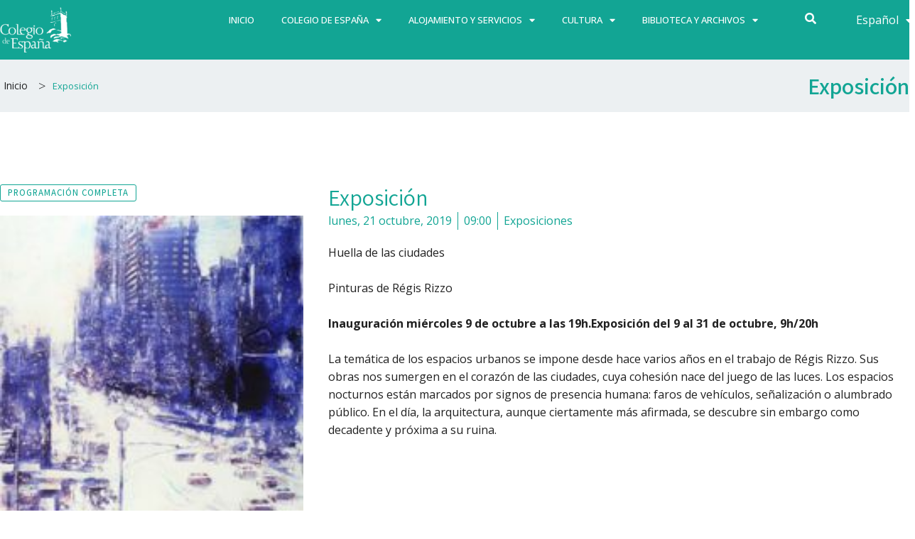

--- FILE ---
content_type: text/css
request_url: https://www.colesp.org/wp-content/uploads/elementor/css/post-715.css?ver=1763645815
body_size: 590
content:
.elementor-kit-715{--e-global-color-primary:#12A594;--e-global-color-secondary:#1E1F20;--e-global-color-text:#7A7A7A;--e-global-color-accent:#EBAB5A;--e-global-typography-primary-font-family:"Open Sans";--e-global-typography-primary-font-size:16px;--e-global-typography-primary-line-height:1.6em;--e-global-typography-secondary-font-family:"Assistant";--e-global-typography-secondary-font-weight:400;--e-global-typography-text-font-family:"Open Sans";--e-global-typography-text-font-weight:400;--e-global-typography-accent-font-family:"Assistant";--e-global-typography-accent-font-weight:500;color:#7A7A7A;font-family:var( --e-global-typography-primary-font-family ), Sans-serif;font-size:var( --e-global-typography-primary-font-size );line-height:var( --e-global-typography-primary-line-height );background-color:var( --e-global-color-astglobalcolor5 );}.elementor-kit-715 a{color:var( --e-global-color-primary );font-family:var( --e-global-typography-primary-font-family ), Sans-serif;font-size:var( --e-global-typography-primary-font-size );line-height:var( --e-global-typography-primary-line-height );}.elementor-kit-715 h1{font-family:"Assistant", Sans-serif;font-size:52px;font-weight:500;line-height:1.1em;}.elementor-kit-715 h2{color:var( --e-global-color-secondary );font-family:var( --e-global-typography-secondary-font-family ), Sans-serif;font-weight:var( --e-global-typography-secondary-font-weight );}.elementor-kit-715 h3{font-family:var( --e-global-typography-secondary-font-family ), Sans-serif;font-weight:var( --e-global-typography-secondary-font-weight );}.elementor-kit-715 h4{font-family:var( --e-global-typography-secondary-font-family ), Sans-serif;font-weight:var( --e-global-typography-secondary-font-weight );}.elementor-kit-715 h5{font-family:var( --e-global-typography-secondary-font-family ), Sans-serif;font-weight:var( --e-global-typography-secondary-font-weight );}.elementor-kit-715 h6{font-family:var( --e-global-typography-secondary-font-family ), Sans-serif;font-weight:var( --e-global-typography-secondary-font-weight );}.elementor-kit-715 button,.elementor-kit-715 input[type="button"],.elementor-kit-715 input[type="submit"],.elementor-kit-715 .elementor-button{font-family:"Assistant", Sans-serif;font-weight:500;color:var( --e-global-color-astglobalcolor5 );background-color:var( --e-global-color-primary );border-radius:3px 3px 3px 3px;padding:5px 16px 5px 16px;}.elementor-kit-715 button:hover,.elementor-kit-715 button:focus,.elementor-kit-715 input[type="button"]:hover,.elementor-kit-715 input[type="button"]:focus,.elementor-kit-715 input[type="submit"]:hover,.elementor-kit-715 input[type="submit"]:focus,.elementor-kit-715 .elementor-button:hover,.elementor-kit-715 .elementor-button:focus{background-color:#668EA1B5;}.elementor-section.elementor-section-boxed > .elementor-container{max-width:1400px;}.e-con{--container-max-width:1400px;}.elementor-widget:not(:last-child){margin-block-end:20px;}.elementor-element{--widgets-spacing:20px 20px;}{}h1.entry-title{display:var(--page-title-display);}.elementor-kit-715 e-page-transition{background-color:var( --e-global-color-accent );}@media(max-width:1024px){.elementor-kit-715{font-size:var( --e-global-typography-primary-font-size );line-height:var( --e-global-typography-primary-line-height );}.elementor-kit-715 a{font-size:var( --e-global-typography-primary-font-size );line-height:var( --e-global-typography-primary-line-height );}.elementor-section.elementor-section-boxed > .elementor-container{max-width:1024px;}.e-con{--container-max-width:1024px;}}@media(max-width:767px){.elementor-kit-715{font-size:var( --e-global-typography-primary-font-size );line-height:var( --e-global-typography-primary-line-height );}.elementor-kit-715 a{font-size:var( --e-global-typography-primary-font-size );line-height:var( --e-global-typography-primary-line-height );}.elementor-section.elementor-section-boxed > .elementor-container{max-width:767px;}.e-con{--container-max-width:767px;}}/* Start custom CSS */a.bread-link.bread-home {
    font-size: 14px;
}.elementor-widget-dce-breadcrumbs li a.bread-parent {
    font-size: 14px;
}/* End custom CSS */

--- FILE ---
content_type: image/svg+xml
request_url: https://www.colesp.org/wp-content/uploads/2022/09/Logotipo_del_Ministerio_de_Ciencia_Innovacion_y_Universidades.svg
body_size: 184473
content:
<svg xmlns="http://www.w3.org/2000/svg" xmlns:xlink="http://www.w3.org/1999/xlink" id="Capa_1" x="0px" y="0px" viewBox="1290 280.8 960 260" style="enable-background:new 1290 280.8 960 260;" xml:space="preserve"><style type="text/css">	.st0{fill:#FFCE00;}	.st1{fill:#BD0033;}	.st2{fill:none;stroke:#211915;stroke-width:0.5271;stroke-miterlimit:3.864;}	.st3{fill:#CAAE17;}	.st4{fill:none;stroke:#211915;stroke-width:0.4238;stroke-miterlimit:3.864;}	.st5{clip-path:url(#SVGID_2_);fill:#CAAE17;}	.st6{clip-path:url(#SVGID_6_);fill:none;stroke:#211915;stroke-width:0.4238;stroke-miterlimit:3.864;}	.st7{fill:#FFFFFF;}	.st8{fill:#008A74;}	.st9{clip-path:url(#SVGID_9_);fill:none;stroke:#211915;stroke-width:0.5271;stroke-miterlimit:3.864;}	.st10{clip-path:url(#SVGID_12_);fill:none;stroke:#211915;stroke-width:0.4651;stroke-miterlimit:3.864;}	.st11{clip-path:url(#SVGID_16_);fill:none;stroke:#211915;stroke-width:0.6615;stroke-miterlimit:3.864;}	.st12{clip-path:url(#SVGID_18_);fill:none;stroke:#211915;stroke-width:0.5788;stroke-miterlimit:3.864;}	.st13{clip-path:url(#SVGID_21_);fill:none;stroke:#211915;stroke-width:0.6512;stroke-miterlimit:3.864;}	.st14{clip-path:url(#SVGID_23_);fill:none;stroke:#211915;stroke-width:0.7339;stroke-miterlimit:3.864;}	.st15{clip-path:url(#SVGID_25_);fill:none;stroke:#211915;stroke-width:0.8166;stroke-miterlimit:3.864;}	.st16{fill:none;stroke:#211915;stroke-width:0.6615;stroke-miterlimit:3.864;}	.st17{fill:#0066AC;}	.st18{fill:#D7D8DC;}	.st19{clip-path:url(#SVGID_27_);fill:none;stroke:#211915;stroke-width:0.6615;stroke-miterlimit:3.864;}	.st20{fill:none;stroke:#211915;stroke-width:0.3824;stroke-miterlimit:3.864;}	.st21{fill:none;stroke:#211915;stroke-width:0.2997;stroke-miterlimit:3.864;}	.st22{fill:#FFFFFF;stroke:#211915;stroke-width:0.2997;stroke-miterlimit:3.864;}	.st23{fill:none;stroke:#211915;stroke-width:0.5271;stroke-linecap:round;stroke-miterlimit:3.864;}	.st24{clip-path:url(#SVGID_29_);fill:none;stroke:#211915;stroke-width:0.5271;stroke-miterlimit:3.864;}	.st25{clip-path:url(#SVGID_31_);fill:none;stroke:#211915;stroke-width:0.4651;stroke-miterlimit:3.864;}	.st26{clip-path:url(#SVGID_33_);fill:none;stroke:#211915;stroke-width:0.6615;stroke-miterlimit:3.864;}	.st27{clip-path:url(#SVGID_35_);fill:none;stroke:#211915;stroke-width:0.5788;stroke-miterlimit:3.864;}	.st28{clip-path:url(#SVGID_37_);fill:none;stroke:#211915;stroke-width:0.6512;stroke-miterlimit:3.864;}	.st29{clip-path:url(#SVGID_39_);fill:none;stroke:#211915;stroke-width:0.7339;stroke-miterlimit:3.864;}	.st30{clip-path:url(#SVGID_41_);fill:none;stroke:#211915;stroke-width:0.8166;stroke-miterlimit:3.864;}	.st31{clip-path:url(#SVGID_43_);fill:#CAAE17;}	.st32{clip-path:url(#SVGID_45_);fill:none;stroke:#211915;stroke-width:0.4238;stroke-miterlimit:3.864;}	.st33{clip-path:url(#SVGID_47_);fill:none;stroke:#211915;stroke-width:0.6615;stroke-miterlimit:3.864;}	.st34{fill:none;stroke:#211915;stroke-width:9.303000e-002;stroke-miterlimit:3.864;}	.st35{clip-path:url(#SVGID_49_);fill:none;stroke:#211915;stroke-width:0.1861;stroke-miterlimit:3.864;}	.st36{clip-path:url(#SVGID_51_);fill:none;stroke:#211915;stroke-width:0.2791;stroke-miterlimit:3.864;}	.st37{clip-path:url(#SVGID_53_);fill:none;stroke:#211915;stroke-width:0.5271;stroke-miterlimit:3.864;}	.st38{clip-path:url(#SVGID_55_);fill:none;stroke:#211915;stroke-width:0.4651;stroke-miterlimit:3.864;}	.st39{clip-path:url(#SVGID_57_);fill:none;stroke:#211915;stroke-width:0.6615;stroke-miterlimit:3.864;}	.st40{clip-path:url(#SVGID_59_);fill:none;stroke:#211915;stroke-width:0.5788;stroke-miterlimit:3.864;}	.st41{clip-path:url(#SVGID_61_);fill:none;stroke:#211915;stroke-width:0.9923;stroke-miterlimit:3.864;}	.st42{clip-path:url(#SVGID_63_);fill:none;stroke:#211915;stroke-width:0.7442;stroke-miterlimit:3.864;}	.st43{clip-path:url(#SVGID_65_);fill:none;stroke:#211915;stroke-width:0.8269;stroke-miterlimit:3.864;}	.st44{clip-path:url(#SVGID_67_);fill:none;stroke:#211915;stroke-width:0.9096;stroke-miterlimit:3.864;}	.st45{clip-path:url(#SVGID_69_);fill:none;stroke:#211915;stroke-width:0.9923;stroke-miterlimit:3.864;}	.st46{clip-path:url(#SVGID_71_);fill:none;stroke:#211915;stroke-width:1.075;stroke-miterlimit:3.864;}	.st47{clip-path:url(#SVGID_73_);fill:none;stroke:#211915;stroke-width:1.1577;stroke-miterlimit:3.864;}	.st48{clip-path:url(#SVGID_75_);fill:none;stroke:#211915;stroke-width:1.2403;stroke-miterlimit:3.864;}	.st49{clip-path:url(#SVGID_77_);fill:none;stroke:#211915;stroke-width:1.323;stroke-miterlimit:3.864;}	.st50{clip-path:url(#SVGID_79_);fill:none;stroke:#211915;stroke-width:1.4161;stroke-miterlimit:3.864;}	.st51{clip-path:url(#SVGID_81_);fill:none;stroke:#211915;stroke-width:1.6641;stroke-miterlimit:3.864;}	.st52{clip-path:url(#SVGID_83_);fill:none;stroke:#211915;stroke-width:0.1344;stroke-miterlimit:3.864;}	.st53{clip-path:url(#SVGID_85_);fill:#CAAE17;}	.st54{clip-path:url(#SVGID_87_);fill:none;stroke:#211915;stroke-width:0.5271;stroke-miterlimit:3.864;}	.st55{clip-path:url(#SVGID_89_);fill:#CAAE17;}	.st56{clip-path:url(#SVGID_91_);fill:none;stroke:#211915;stroke-width:0.5271;stroke-miterlimit:3.864;}	.st57{fill:none;stroke:#211915;stroke-width:0.9923;stroke-miterlimit:3.864;}	.st58{clip-path:url(#SVGID_93_);fill:#CAAE17;}	.st59{clip-path:url(#SVGID_95_);fill:none;stroke:#211915;stroke-width:0.9923;stroke-miterlimit:3.864;}	.st60{clip-path:url(#SVGID_97_);fill:#CAAE17;}	.st61{clip-path:url(#SVGID_99_);fill:none;stroke:#211915;stroke-width:0.9923;stroke-miterlimit:3.864;}	.st62{clip-path:url(#SVGID_101_);fill:#CAAE17;}	.st63{clip-path:url(#SVGID_103_);fill:none;stroke:#211915;stroke-width:0.9923;stroke-miterlimit:3.864;}	.st64{clip-path:url(#SVGID_105_);fill:#CAAE17;}	.st65{clip-path:url(#SVGID_107_);fill:none;stroke:#211915;stroke-width:0.9923;stroke-miterlimit:3.864;}	.st66{clip-path:url(#SVGID_109_);fill:#CAAE17;}	.st67{clip-path:url(#SVGID_111_);fill:none;stroke:#211915;stroke-width:0.9923;stroke-miterlimit:3.864;}	.st68{fill:#CF7EAC;}	.st69{fill:#211915;}	.st70{fill:#F7E9AD;}	.st71{fill:none;stroke:#211915;stroke-width:0.7752;stroke-miterlimit:3.864;}	.st72{fill:#FFF200;}	.st73{fill:#BA151B;}	.st74{fill:#001C85;}	.st75{fill:#FEEE00;}	.st76{fill:#020202;}</style><g>	<g>		<g>			<g>				<rect x="1384.4" y="296.9" class="st0" width="411.7" height="232"></rect>				<rect x="1798.3" y="296.9" class="st0" width="435" height="232"></rect>				<g>					<path class="st1" d="M1435.7,382.6c0,0-0.4,0-0.6-0.1c-0.2-0.1-0.9-0.8-0.9-0.8l-0.6-0.4l-0.5-0.7c0,0-0.6-1-0.3-1.8      c0.3-0.8,0.7-1.1,1.2-1.3c0.4-0.2,1.3-0.5,1.3-0.5s0.7-0.3,0.9-0.4s1.1-0.3,1.1-0.3s0.2-0.1,0.5-0.2c0.2-0.1,0.6-0.1,0.7-0.1      c0.2,0,0.6-0.2,0.9-0.2c0.4,0,1.1,0.1,1.3,0.1s1,0,1.3,0c0.3,0,1.5-0.1,1.8-0.1c0.3,0,0.6,0,0.9,0s1,0.3,1.2,0.4      s1.3,0.5,1.8,0.6c0.4,0.1,1.4,0.3,1.9,0.6c0.5,0.2,0.7,0.6,1,1c0.2,0.3,0.3,0.7,0.4,0.9c0.1,0.2,0.1,0.7,0,1      c-0.1,0.2-0.4,0.7-0.4,0.7l-0.5,0.9l-0.6,0.6c0,0-0.5,0.5-0.8,0.4c-0.4,0-4.2-0.7-6.6-0.7      C1439.6,381.9,1435.7,382.6,1435.7,382.6"></path>					<path class="st2" d="M1435.7,382.6c0,0-0.4,0-0.6-0.1c-0.2-0.1-0.9-0.8-0.9-0.8l-0.6-0.4l-0.5-0.7c0,0-0.6-1-0.3-1.8      c0.3-0.8,0.7-1.1,1.2-1.3c0.4-0.2,1.3-0.5,1.3-0.5s0.7-0.3,0.9-0.4s1.1-0.3,1.1-0.3s0.2-0.1,0.5-0.2c0.2-0.1,0.6-0.1,0.7-0.1      c0.2,0,0.6-0.2,0.9-0.2c0.4,0,1.1,0.1,1.3,0.1s1,0,1.3,0c0.3,0,1.5-0.1,1.8-0.1c0.3,0,0.6,0,0.9,0s1,0.3,1.2,0.4      s1.3,0.5,1.8,0.6c0.4,0.1,1.4,0.3,1.9,0.6c0.5,0.2,0.7,0.6,1,1c0.2,0.3,0.3,0.7,0.4,0.9c0.1,0.2,0.1,0.7,0,1      c-0.1,0.2-0.4,0.7-0.4,0.7l-0.5,0.9l-0.6,0.6c0,0-0.5,0.5-0.8,0.4c-0.4,0-4.2-0.7-6.6-0.7      C1439.6,381.9,1435.7,382.6,1435.7,382.6z"></path>					<path class="st3" d="M1440.9,376.9c0-1.2,0.5-2.2,1.2-2.2s1.2,1,1.2,2.2c0,1.2-0.5,2.2-1.2,2.2      C1441.5,379.1,1440.9,378.1,1440.9,376.9"></path>					<path class="st2" d="M1440.9,376.9c0-1.2,0.5-2.2,1.2-2.2s1.2,1,1.2,2.2c0,1.2-0.5,2.2-1.2,2.2      C1441.5,379.1,1440.9,378.1,1440.9,376.9z"></path>					<path class="st3" d="M1441.5,376.9c0-1.1,0.2-2,0.5-2c0.3,0,0.5,0.9,0.5,2c0,1.1-0.2,2-0.5,2      C1441.8,378.9,1441.5,378,1441.5,376.9"></path>					<path class="st2" d="M1441.5,376.9c0-1.1,0.2-2,0.5-2c0.3,0,0.5,0.9,0.5,2c0,1.1-0.2,2-0.5,2      C1441.8,378.9,1441.5,378,1441.5,376.9z"></path>					<path class="st3" d="M1441.3,374.6c0-0.4,0.3-0.8,0.8-0.8c0.4,0,0.8,0.3,0.8,0.8c0,0.4-0.3,0.8-0.8,0.8      S1441.3,375,1441.3,374.6"></path>					<polygon class="st3" points="1442.6,374.3 1442.6,374.8 1441.5,374.8 1441.5,374.3 1441.8,374.3 1441.8,373.2 1441.3,373.2       1441.3,372.7 1441.8,372.7 1441.8,372.2 1442.3,372.2 1442.3,372.7 1442.8,372.7 1442.8,373.2 1442.3,373.2 1442.3,374.3            "></polygon>					<polygon class="st4" points="1442.6,374.3 1442.6,374.8 1441.5,374.8 1441.5,374.3 1441.8,374.3 1441.8,373.2 1441.3,373.2       1441.3,372.7 1441.8,372.7 1441.8,372.2 1442.3,372.2 1442.3,372.7 1442.8,372.7 1442.8,373.2 1442.3,373.2 1442.3,374.3            "></polygon>					<g>						<g>							<g>								<defs>									<path id="SVGID_1_" d="M1441.3,374.6c0-0.4,0.3-0.8,0.8-0.8c0.4,0,0.8,0.3,0.8,0.8c0,0.4-0.3,0.8-0.8,0.8          S1441.3,375,1441.3,374.6"></path>								</defs>								<clipPath id="SVGID_2_">									<use xlink:href="#SVGID_1_" style="overflow:visible;"></use>								</clipPath>								<polygon class="st5" points="1443.2,374.3 1443.2,374.8 1441,374.8 1441,374.3 1441.8,374.3 1441.8,373.2 1441.3,373.2          1441.3,372.7 1441.8,372.7 1441.8,372.2 1442.3,372.2 1442.3,372.7 1442.8,372.7 1442.8,373.2 1442.3,373.2 1442.3,374.3                  "></polygon>							</g>						</g>						<g>							<g>								<defs>									<path id="SVGID_4_" d="M1441.3,374.6c0-0.4,0.3-0.8,0.8-0.8c0.4,0,0.8,0.3,0.8,0.8c0,0.4-0.3,0.8-0.8,0.8          S1441.3,375,1441.3,374.6"></path>								</defs>								<clipPath id="SVGID_6_">									<use xlink:href="#SVGID_4_" style="overflow:visible;"></use>								</clipPath>								<polygon class="st6" points="1443.2,374.3 1443.2,374.8 1441,374.8 1441,374.3 1441.8,374.3 1441.8,373.2 1441.3,373.2          1441.3,372.7 1441.8,372.7 1441.8,372.2 1442.3,372.2 1442.3,372.7 1442.8,372.7 1442.8,373.2 1442.3,373.2 1442.3,374.3                  "></polygon>							</g>						</g>					</g>					<path class="st2" d="M1442.3,373.9c0.3,0.1,0.6,0.4,0.6,0.7c0,0.4-0.3,0.8-0.8,0.8c-0.4,0-0.8-0.3-0.8-0.8      c0-0.4,0.2-0.6,0.6-0.7"></path>					<path class="st3" d="M1442.1,382.5h-4l-0.1-1l-0.2-1.1l-0.2-1.3c-1.1-1.5-2.1-2.5-2.4-2.3c0.1-0.3,0.2-0.5,0.4-0.6      c1-0.6,3,0.9,4.5,3.3c0.1,0.2,0.3,0.5,0.4,0.6h1.6h1.7c0.1-0.2,0.2-0.5,0.4-0.6c1.5-2.4,3.5-3.9,4.5-3.3      c0.2,0.1,0.3,0.3,0.4,0.6c-0.3-0.2-1.3,0.8-2.4,2.3l-0.2,1.3l-0.2,1.1l-0.1,1H1442.1z"></path>					<path class="st2" d="M1442.1,382.5h-4l-0.1-1l-0.2-1.1l-0.2-1.3c-1.1-1.5-2.1-2.5-2.4-2.3c0.1-0.3,0.2-0.5,0.4-0.6      c1-0.6,3,0.9,4.5,3.3c0.1,0.2,0.3,0.5,0.4,0.6h1.6h1.7c0.1-0.2,0.2-0.5,0.4-0.6c1.5-2.4,3.5-3.9,4.5-3.3      c0.2,0.1,0.3,0.3,0.4,0.6c-0.3-0.2-1.3,0.8-2.4,2.3l-0.2,1.3l-0.2,1.1l-0.1,1H1442.1z"></path>					<path class="st2" d="M1448.8,376.7c-0.7-0.5-2.5,1-3.9,3.3 M1435.4,376.7c0.7-0.5,2.5,1,3.9,3.3"></path>					<path class="st3" d="M1436.2,384.4c-0.2-0.5-0.5-1-0.5-1c1.6-0.5,3.9-0.8,6.4-0.8s4.7,0.3,6.4,0.8c0,0-0.2,0.3-0.4,0.8      c-0.1,0.3-0.3,0.7-0.3,0.7c-1.5-0.5-3.3-0.7-5.6-0.7s-4.5,0.3-5.7,0.7C1436.4,385,1436.3,384.7,1436.2,384.4L1436.2,384.4z"></path>					<path class="st2" d="M1436.2,384.4c-0.2-0.5-0.5-1-0.5-1c1.6-0.5,3.9-0.8,6.4-0.8s4.7,0.3,6.4,0.8c0,0-0.2,0.3-0.4,0.8      c-0.1,0.3-0.3,0.7-0.3,0.7c-1.5-0.5-3.3-0.7-5.6-0.7s-4.5,0.3-5.7,0.7C1436.4,385,1436.3,384.7,1436.2,384.4L1436.2,384.4z"></path>					<path class="st3" d="M1442.1,386.5c2,0,4.2-0.3,5-0.6c0.6-0.2,0.9-0.4,0.8-0.7c0-0.1-0.1-0.3-0.3-0.3c-1.2-0.4-3.4-0.7-5.5-0.7      c-2.2,0-4.4,0.3-5.6,0.7c-0.2,0.1-0.3,0.2-0.3,0.3c0,0.3,0.2,0.6,0.8,0.7C1437.9,386.2,1440.1,386.5,1442.1,386.5"></path>					<path class="st2" d="M1442.1,386.5c2,0,4.2-0.3,5-0.6c0.6-0.2,0.9-0.4,0.8-0.7c0-0.1-0.1-0.3-0.3-0.3c-1.2-0.4-3.4-0.7-5.5-0.7      c-2.2,0-4.4,0.3-5.6,0.7c-0.2,0.1-0.3,0.2-0.3,0.3c0,0.3,0.2,0.6,0.8,0.7C1437.9,386.2,1440.1,386.5,1442.1,386.5z"></path>					<path class="st3" d="M1448.6,382.5l-0.5-0.5c0,0-0.5,0.3-1.1,0.2s-0.8-0.8-0.8-0.8s-0.6,0.6-1.2,0.6c-0.6,0-0.9-0.6-0.9-0.6      s-0.6,0.5-1.1,0.4c-0.5,0-1-0.7-1-0.7s-0.5,0.7-1,0.7c-0.5,0-0.9-0.5-0.9-0.5s-0.2,0.5-0.9,0.6s-1.2-0.6-1.2-0.6      s-0.4,0.6-0.8,0.8c-0.5,0.2-1-0.2-1-0.2s-0.1,0.2-0.2,0.4c0,0.1-0.3,0.2-0.3,0.2l0.1,0.4c1.6-0.5,3.8-0.8,6.2-0.8      c2.5,0,4.7,0.3,6.3,0.8L1448.6,382.5z"></path>					<path class="st2" d="M1448.6,382.5l-0.5-0.5c0,0-0.5,0.3-1.1,0.2s-0.8-0.8-0.8-0.8s-0.6,0.6-1.2,0.6c-0.6,0-0.9-0.6-0.9-0.6      s-0.6,0.5-1.1,0.4c-0.5,0-1-0.7-1-0.7s-0.5,0.7-1,0.7c-0.5,0-0.9-0.5-0.9-0.5s-0.2,0.5-0.9,0.6s-1.2-0.6-1.2-0.6      s-0.4,0.6-0.8,0.8c-0.5,0.2-1-0.2-1-0.2s-0.1,0.2-0.2,0.4c0,0.1-0.3,0.2-0.3,0.2l0.1,0.4c1.6-0.5,3.8-0.8,6.2-0.8      c2.5,0,4.7,0.3,6.3,0.8L1448.6,382.5z"></path>					<path class="st3" d="M1442.1,380.2l0.2,0c0,0.1,0,0.2,0,0.3c0,0.5,0.4,0.9,0.9,0.9c0.4,0,0.7-0.3,0.9-0.6c0,0,0.1-0.3,0.1-0.3      c0,0,0,0.4,0,0.4c0,0.5,0.5,0.8,0.9,0.8c0.5,0,0.9-0.4,0.9-0.9c0,0,0-0.1,0-0.1l0.3-0.3l0.1,0.4c-0.1,0.1-0.1,0.3-0.1,0.4      c0,0.5,0.4,0.9,0.9,0.9c0.3,0,0.6-0.2,0.7-0.4l0.2-0.2v0.3c0,0.3,0.1,0.6,0.4,0.6c0,0,0.3,0,0.7-0.3c0.4-0.4,0.7-0.6,0.7-0.6      l0,0.4c0,0-0.4,0.7-0.8,1c-0.2,0.1-0.5,0.3-0.8,0.2c-0.3,0-0.5-0.3-0.6-0.6c-0.2,0.1-0.4,0.2-0.6,0.2c-0.5,0-1-0.3-1.2-0.7      c-0.2,0.3-0.6,0.4-1,0.4s-0.8-0.2-1.1-0.5c-0.2,0.2-0.6,0.4-0.9,0.4c-0.5,0-0.9-0.2-1.1-0.6c-0.2,0.4-0.6,0.6-1.1,0.6      c-0.4,0-0.7-0.1-0.9-0.4c-0.2,0.3-0.6,0.5-1.1,0.5c-0.4,0-0.7-0.2-1-0.4c-0.2,0.5-0.6,0.7-1.2,0.7c-0.2,0-0.5-0.1-0.6-0.2      c-0.1,0.3-0.3,0.5-0.6,0.6c-0.2,0-0.6-0.1-0.8-0.2c-0.4-0.2-0.8-1-0.8-1l0-0.4c0,0,0.2,0.3,0.7,0.6c0.4,0.4,0.7,0.3,0.7,0.3      c0.3,0,0.4-0.3,0.4-0.6v-0.3l0.2,0.2c0.1,0.2,0.4,0.4,0.7,0.4c0.5,0,0.9-0.4,0.9-0.9c0-0.1,0-0.3-0.1-0.4l0.2-0.4l0.3,0.3      c0,0,0,0.1,0,0.1c0,0.5,0.4,0.9,0.9,0.9c0.5,0,0.9-0.3,0.9-0.8c0,0,0-0.4,0-0.4s0.1,0.3,0.1,0.3c0.1,0.4,0.5,0.6,0.9,0.6      c0.5,0,0.9-0.4,0.9-0.9c0-0.1,0-0.2,0-0.3L1442.1,380.2z"></path>					<path class="st2" d="M1442.1,380.2l0.2,0c0,0.1,0,0.2,0,0.3c0,0.5,0.4,0.9,0.9,0.9c0.4,0,0.7-0.3,0.9-0.6c0,0,0.1-0.3,0.1-0.3      c0,0,0,0.4,0,0.4c0,0.5,0.5,0.8,0.9,0.8c0.5,0,0.9-0.4,0.9-0.9c0,0,0-0.1,0-0.1l0.3-0.3l0.1,0.4c-0.1,0.1-0.1,0.3-0.1,0.4      c0,0.5,0.4,0.9,0.9,0.9c0.3,0,0.6-0.2,0.7-0.4l0.2-0.2v0.3c0,0.3,0.1,0.6,0.4,0.6c0,0,0.3,0,0.7-0.3c0.4-0.4,0.7-0.6,0.7-0.6      l0,0.4c0,0-0.4,0.7-0.8,1c-0.2,0.1-0.5,0.3-0.8,0.2c-0.3,0-0.5-0.3-0.6-0.6c-0.2,0.1-0.4,0.2-0.6,0.2c-0.5,0-1-0.3-1.2-0.7      c-0.2,0.3-0.6,0.4-1,0.4s-0.8-0.2-1.1-0.5c-0.2,0.2-0.6,0.4-0.9,0.4c-0.5,0-0.9-0.2-1.1-0.6c-0.2,0.4-0.6,0.6-1.1,0.6      c-0.4,0-0.7-0.1-0.9-0.4c-0.2,0.3-0.6,0.5-1.1,0.5c-0.4,0-0.7-0.2-1-0.4c-0.2,0.5-0.6,0.7-1.2,0.7c-0.2,0-0.5-0.1-0.6-0.2      c-0.1,0.3-0.3,0.5-0.6,0.6c-0.2,0-0.6-0.1-0.8-0.2c-0.4-0.2-0.8-1-0.8-1l0-0.4c0,0,0.2,0.3,0.7,0.6c0.4,0.4,0.7,0.3,0.7,0.3      c0.3,0,0.4-0.3,0.4-0.6v-0.3l0.2,0.2c0.1,0.2,0.4,0.4,0.7,0.4c0.5,0,0.9-0.4,0.9-0.9c0-0.1,0-0.3-0.1-0.4l0.2-0.4l0.3,0.3      c0,0,0,0.1,0,0.1c0,0.5,0.4,0.9,0.9,0.9c0.5,0,0.9-0.3,0.9-0.8c0,0,0-0.4,0-0.4s0.1,0.3,0.1,0.3c0.1,0.4,0.5,0.6,0.9,0.6      c0.5,0,0.9-0.4,0.9-0.9c0-0.1,0-0.2,0-0.3L1442.1,380.2z"></path>					<path class="st3" d="M1442.1,382.6c-2.5,0-4.7,0.3-6.4,0.8c-0.1,0-0.2,0-0.3-0.1c0-0.1,0-0.2,0.1-0.3c1.6-0.5,3.9-0.8,6.5-0.8      c2.6,0,4.9,0.3,6.5,0.8c0.1,0,0.2,0.2,0.1,0.3s-0.2,0.2-0.3,0.1C1446.8,382.9,1444.6,382.6,1442.1,382.6"></path>					<path class="st2" d="M1442.1,382.6c-2.5,0-4.7,0.3-6.4,0.8c-0.1,0-0.2,0-0.3-0.1c0-0.1,0-0.2,0.1-0.3c1.6-0.5,3.9-0.8,6.5-0.8      c2.6,0,4.9,0.3,6.5,0.8c0.1,0,0.2,0.2,0.1,0.3s-0.2,0.2-0.3,0.1C1446.8,382.9,1444.6,382.6,1442.1,382.6z"></path>					<path class="st7" d="M1439.7,383.6c0-0.2,0.2-0.4,0.4-0.4s0.4,0.1,0.4,0.4c0,0.2-0.2,0.4-0.4,0.4      C1439.8,383.9,1439.7,383.8,1439.7,383.6"></path>					<path class="st2" d="M1439.7,383.6c0-0.2,0.2-0.4,0.4-0.4s0.4,0.1,0.4,0.4c0,0.2-0.2,0.4-0.4,0.4      C1439.8,383.9,1439.7,383.8,1439.7,383.6z"></path>					<path class="st1" d="M1442.1,383.7h-0.8c-0.1,0-0.3-0.1-0.3-0.3c0-0.1,0.1-0.3,0.3-0.3h0.8h0.8c0.1,0,0.3,0.1,0.3,0.3      c0,0.1-0.1,0.3-0.3,0.3H1442.1z"></path>					<path class="st2" d="M1442.1,383.7h-0.8c-0.1,0-0.3-0.1-0.3-0.3c0-0.1,0.1-0.3,0.3-0.3h0.8h0.8c0.1,0,0.3,0.1,0.3,0.3      c0,0.1-0.1,0.3-0.3,0.3H1442.1z"></path>					<path class="st8" d="M1438.1,384l-0.6,0.1c-0.1,0-0.3-0.1-0.3-0.2c0-0.1,0.1-0.3,0.2-0.3l0.6-0.1l0.6-0.1      c0.1,0,0.3,0.1,0.3,0.2c0,0.1-0.1,0.3-0.2,0.3L1438.1,384z"></path>					<path class="st2" d="M1438.1,384l-0.6,0.1c-0.1,0-0.3-0.1-0.3-0.2c0-0.1,0.1-0.3,0.2-0.3l0.6-0.1l0.6-0.1      c0.1,0,0.3,0.1,0.3,0.2c0,0.1-0.1,0.3-0.2,0.3L1438.1,384z"></path>					<polygon class="st1" points="1435.8,384.5 1436,384 1436.6,384.1 1436.2,384.6      "></polygon>					<polygon class="st2" points="1435.8,384.5 1436,384 1436.6,384.1 1436.2,384.6      "></polygon>					<path class="st7" d="M1443.8,383.6c0-0.2,0.2-0.4,0.4-0.4s0.4,0.1,0.4,0.4c0,0.2-0.1,0.4-0.4,0.4      C1443.9,383.9,1443.8,383.8,1443.8,383.6"></path>					<path class="st2" d="M1443.8,383.6c0-0.2,0.2-0.4,0.4-0.4s0.4,0.1,0.4,0.4c0,0.2-0.1,0.4-0.4,0.4      C1443.9,383.9,1443.8,383.8,1443.8,383.6z"></path>					<path class="st8" d="M1446.1,384l0.6,0.1c0.1,0,0.3-0.1,0.3-0.2c0-0.1-0.1-0.3-0.2-0.3l-0.6-0.1l-0.6-0.1      c-0.1,0-0.3,0.1-0.3,0.2c0,0.1,0.1,0.3,0.2,0.3L1446.1,384z"></path>					<path class="st2" d="M1446.1,384l0.6,0.1c0.1,0,0.3-0.1,0.3-0.2c0-0.1-0.1-0.3-0.2-0.3l-0.6-0.1l-0.6-0.1      c-0.1,0-0.3,0.1-0.3,0.2c0,0.1,0.1,0.3,0.2,0.3L1446.1,384z"></path>					<polygon class="st1" points="1448.3,384.5 1448.1,384 1447.6,384 1447.9,384.6      "></polygon>					<polygon class="st2" points="1448.3,384.5 1448.1,384 1447.6,384 1447.9,384.6      "></polygon>					<g>						<g>							<path id="SVGID_3_" class="st1" d="M1442.1,386.1c-2,0-3.8-0.2-5.2-0.6c1.4-0.4,3.2-0.6,5.2-0.6c2,0,3.8,0.2,5.2,0.6        C1445.9,385.9,1444.1,386.1,1442.1,386.1"></path>						</g>						<g>							<g>								<defs>									<path id="SVGID_8_" d="M1442.1,386.1c-2,0-3.8-0.2-5.2-0.6c1.4-0.4,3.2-0.6,5.2-0.6c2,0,3.8,0.2,5.2,0.6          C1445.9,385.9,1444.1,386.1,1442.1,386.1"></path>								</defs>								<clipPath id="SVGID_9_">									<use xlink:href="#SVGID_8_" style="overflow:visible;"></use>								</clipPath>								<line class="st9" x1="1443.7" y1="383.8" x2="1443.7" y2="387"></line>							</g>						</g>						<g>							<g>								<defs>									<path id="SVGID_10_" d="M1442.1,386.1c-2,0-3.8-0.2-5.2-0.6c1.4-0.4,3.2-0.6,5.2-0.6c2,0,3.8,0.2,5.2,0.6          C1445.9,385.9,1444.1,386.1,1442.1,386.1"></path>								</defs>								<clipPath id="SVGID_12_">									<use xlink:href="#SVGID_10_" style="overflow:visible;"></use>								</clipPath>								<line class="st10" x1="1442.9" y1="383.8" x2="1442.9" y2="387"></line>							</g>						</g>						<g>							<g>								<defs>									<path id="SVGID_14_" d="M1442.1,386.1c-2,0-3.8-0.2-5.2-0.6c1.4-0.4,3.2-0.6,5.2-0.6c2,0,3.8,0.2,5.2,0.6          C1445.9,385.9,1444.1,386.1,1442.1,386.1"></path>								</defs>								<clipPath id="SVGID_16_">									<use xlink:href="#SVGID_14_" style="overflow:visible;"></use>								</clipPath>								<path class="st11" d="M1440.3,383.8v3.3 M1440.9,383.8v3.3 M1441.5,383.8v3.3 M1442.2,383.8v3.3"></path>							</g>						</g>						<g>							<g>								<defs>									<path id="SVGID_17_" d="M1442.1,386.1c-2,0-3.8-0.2-5.2-0.6c1.4-0.4,3.2-0.6,5.2-0.6c2,0,3.8,0.2,5.2,0.6          C1445.9,385.9,1444.1,386.1,1442.1,386.1"></path>								</defs>								<clipPath id="SVGID_18_">									<use xlink:href="#SVGID_17_" style="overflow:visible;"></use>								</clipPath>								<line class="st12" x1="1439.8" y1="383.8" x2="1439.8" y2="387"></line>							</g>						</g>						<g>							<g>								<defs>									<path id="SVGID_20_" d="M1442.1,386.1c-2,0-3.8-0.2-5.2-0.6c1.4-0.4,3.2-0.6,5.2-0.6c2,0,3.8,0.2,5.2,0.6          C1445.9,385.9,1444.1,386.1,1442.1,386.1"></path>								</defs>								<clipPath id="SVGID_21_">									<use xlink:href="#SVGID_20_" style="overflow:visible;"></use>								</clipPath>								<path class="st13" d="M1438.8,383.8v3.3 M1439.3,383.8v3.3"></path>							</g>						</g>						<g>							<g>								<defs>									<path id="SVGID_22_" d="M1442.1,386.1c-2,0-3.8-0.2-5.2-0.6c1.4-0.4,3.2-0.6,5.2-0.6c2,0,3.8,0.2,5.2,0.6          C1445.9,385.9,1444.1,386.1,1442.1,386.1"></path>								</defs>								<clipPath id="SVGID_23_">									<use xlink:href="#SVGID_22_" style="overflow:visible;"></use>								</clipPath>								<line class="st14" x1="1438.2" y1="383.8" x2="1438.2" y2="387"></line>							</g>						</g>						<g>							<g>								<defs>									<path id="SVGID_24_" d="M1442.1,386.1c-2,0-3.8-0.2-5.2-0.6c1.4-0.4,3.2-0.6,5.2-0.6c2,0,3.8,0.2,5.2,0.6          C1445.9,385.9,1444.1,386.1,1442.1,386.1"></path>								</defs>								<clipPath id="SVGID_25_">									<use xlink:href="#SVGID_24_" style="overflow:visible;"></use>								</clipPath>								<line class="st15" x1="1437.6" y1="383.8" x2="1437.6" y2="387"></line>							</g>						</g>					</g>					<path class="st2" d="M1442.1,386.1c-2,0-3.8-0.2-5.2-0.6c1.4-0.4,3.2-0.6,5.2-0.6c2,0,3.8,0.2,5.2,0.6      C1445.9,385.9,1444.1,386.1,1442.1,386.1z"></path>					<path class="st3" d="M1448.4,381.5c0-0.2,0-0.3-0.1-0.4c-0.1,0-0.2,0.1-0.3,0.2c0,0.2,0,0.3,0.1,0.4      C1448.2,381.7,1448.4,381.6,1448.4,381.5"></path>					<path class="st2" d="M1448.4,381.5c0-0.2,0-0.3-0.1-0.4c-0.1,0-0.2,0.1-0.3,0.2c0,0.2,0,0.3,0.1,0.4      C1448.2,381.7,1448.4,381.6,1448.4,381.5z"></path>					<path class="st3" d="M1444.4,380.6c0-0.2,0-0.3-0.2-0.3c-0.1,0-0.2,0.1-0.2,0.3c0,0.2,0,0.3,0.2,0.3      C1444.3,380.9,1444.4,380.8,1444.4,380.6"></path>					<path class="st2" d="M1444.4,380.6c0-0.2,0-0.3-0.2-0.3c-0.1,0-0.2,0.1-0.2,0.3c0,0.2,0,0.3,0.2,0.3      C1444.3,380.9,1444.4,380.8,1444.4,380.6z"></path>					<path class="st3" d="M1439.7,380.6c0-0.2,0-0.3,0.2-0.3c0.1,0,0.2,0.1,0.3,0.3c0,0.2,0,0.3-0.2,0.3S1439.8,380.8,1439.7,380.6"></path>					<path class="st2" d="M1439.7,380.6c0-0.2,0-0.3,0.2-0.3c0.1,0,0.2,0.1,0.3,0.3c0,0.2,0,0.3-0.2,0.3S1439.8,380.8,1439.7,380.6z      "></path>					<path class="st3" d="M1435.7,381.5c0-0.2,0-0.3,0.1-0.4c0.1,0,0.2,0.1,0.3,0.2c0,0.2,0,0.3-0.1,0.4      C1435.9,381.7,1435.8,381.6,1435.7,381.5"></path>					<path class="st2" d="M1435.7,381.5c0-0.2,0-0.3,0.1-0.4c0.1,0,0.2,0.1,0.3,0.2c0,0.2,0,0.3-0.1,0.4      C1435.9,381.7,1435.8,381.6,1435.7,381.5z"></path>					<polygon class="st3" points="1442.1,378.2 1441.4,378.7 1441.9,379.8 1442.1,379.9 1442.2,379.8 1442.8,378.7      "></polygon>					<polygon class="st2" points="1442.1,378.2 1441.4,378.7 1441.9,379.8 1442.1,379.9 1442.2,379.8 1442.8,378.7      "></polygon>					<polygon class="st3" points="1440.5,380 1440.9,380.5 1442,380.1 1442.1,380 1442,379.8 1440.9,379.5      "></polygon>					<polygon class="st2" points="1440.5,380 1440.9,380.5 1442,380.1 1442.1,380 1442,379.8 1440.9,379.5      "></polygon>					<polygon class="st3" points="1443.6,380 1443.3,380.5 1442.2,380.1 1442.1,380 1442.2,379.8 1443.3,379.5      "></polygon>					<polygon class="st2" points="1443.6,380 1443.3,380.5 1442.2,380.1 1442.1,380 1442.2,379.8 1443.3,379.5      "></polygon>					<polygon class="st3" points="1437.4,378.7 1436.9,379.3 1437.6,380.3 1437.8,380.4 1437.9,380.2 1438.2,379      "></polygon>					<polygon class="st2" points="1437.4,378.7 1436.9,379.3 1437.6,380.3 1437.8,380.4 1437.9,380.2 1438.2,379      "></polygon>					<polygon class="st3" points="1436.3,380.7 1436.7,381.1 1437.7,380.5 1437.8,380.4 1437.6,380.2 1436.5,380.1      "></polygon>					<polygon class="st2" points="1436.3,380.7 1436.7,381.1 1437.7,380.5 1437.8,380.4 1437.6,380.2 1436.5,380.1      "></polygon>					<polygon class="st3" points="1439.3,380.1 1439.1,380.6 1437.9,380.5 1437.8,380.4 1437.9,380.2 1438.9,379.6      "></polygon>					<polygon class="st2" points="1439.3,380.1 1439.1,380.6 1437.9,380.5 1437.8,380.4 1437.9,380.2 1438.9,379.6      "></polygon>					<polygon class="st3" points="1435.2,380.9 1435.1,381.5 1433.9,381.6 1433.8,381.5 1433.8,381.3 1434.6,380.5      "></polygon>					<polygon class="st2" points="1435.2,380.9 1435.1,381.5 1433.9,381.6 1433.8,381.5 1433.8,381.3 1434.6,380.5      "></polygon>					<path class="st3" d="M1437.4,380.4c0-0.2,0.2-0.4,0.4-0.4s0.4,0.2,0.4,0.4c0,0.2-0.2,0.4-0.4,0.4S1437.4,380.6,1437.4,380.4"></path>					<path class="st2" d="M1437.4,380.4c0-0.2,0.2-0.4,0.4-0.4s0.4,0.2,0.4,0.4c0,0.2-0.2,0.4-0.4,0.4S1437.4,380.6,1437.4,380.4z"></path>					<polygon class="st3" points="1446.7,378.7 1447.3,379.3 1446.6,380.3 1446.3,380.4 1446.2,380.2 1446,379      "></polygon>					<polygon class="st2" points="1446.7,378.7 1447.3,379.3 1446.6,380.3 1446.3,380.4 1446.2,380.2 1446,379      "></polygon>					<polygon class="st3" points="1447.9,380.7 1447.4,381.1 1446.4,380.5 1446.3,380.4 1446.5,380.2 1447.7,380.1      "></polygon>					<polygon class="st2" points="1447.9,380.7 1447.4,381.1 1446.4,380.5 1446.3,380.4 1446.5,380.2 1447.7,380.1      "></polygon>					<polygon class="st3" points="1444.8,380.1 1445.1,380.6 1446.2,380.5 1446.3,380.4 1446.2,380.2 1445.2,379.6      "></polygon>					<polygon class="st2" points="1444.8,380.1 1445.1,380.6 1446.2,380.5 1446.3,380.4 1446.2,380.2 1445.2,379.6      "></polygon>					<polygon class="st3" points="1448.8,380.9 1448.9,381.5 1450.1,381.6 1450.3,381.5 1450.2,381.3 1449.3,380.5      "></polygon>					<polygon class="st2" points="1448.8,380.9 1448.9,381.5 1450.1,381.6 1450.3,381.5 1450.2,381.3 1449.3,380.5      "></polygon>					<path class="st3" d="M1441.7,380c0-0.2,0.2-0.4,0.4-0.4s0.4,0.2,0.4,0.4c0,0.2-0.2,0.4-0.4,0.4S1441.7,380.2,1441.7,380"></path>					<path class="st2" d="M1441.7,380c0-0.2,0.2-0.4,0.4-0.4s0.4,0.2,0.4,0.4c0,0.2-0.2,0.4-0.4,0.4S1441.7,380.2,1441.7,380z"></path>					<path class="st3" d="M1446,380.4c0-0.2,0.2-0.4,0.4-0.4s0.4,0.2,0.4,0.4c0,0.2-0.2,0.4-0.4,0.4S1446,380.6,1446,380.4"></path>					<path class="st2" d="M1446,380.4c0-0.2,0.2-0.4,0.4-0.4s0.4,0.2,0.4,0.4c0,0.2-0.2,0.4-0.4,0.4S1446,380.6,1446,380.4z"></path>					<path class="st3" d="M1433.6,381.6c0,0-0.3-0.4-0.6-0.6c-0.2-0.1-0.6-0.3-0.6-0.3c0-0.1,0.2-0.2,0.5-0.2c0.1,0,0.3,0,0.4,0.2      l0-0.2c0,0,0.2,0,0.3,0.3c0.1,0.2,0,0.6,0,0.6S1433.7,381.5,1433.6,381.6"></path>					<path class="st2" d="M1433.6,381.6c0,0-0.3-0.4-0.6-0.6c-0.2-0.1-0.6-0.3-0.6-0.3c0-0.1,0.2-0.2,0.5-0.2c0.1,0,0.3,0,0.4,0.2      l0-0.2c0,0,0.2,0,0.3,0.3c0.1,0.2,0,0.6,0,0.6S1433.7,381.5,1433.6,381.6z"></path>					<path class="st3" d="M1433.6,381.3c0.1-0.1,0.3-0.1,0.4,0c0.1,0.1,0.2,0.3,0.1,0.5c-0.1,0.1-0.3,0.1-0.4,0      S1433.5,381.5,1433.6,381.3"></path>					<path class="st2" d="M1433.6,381.3c0.1-0.1,0.3-0.1,0.4,0c0.1,0.1,0.2,0.3,0.1,0.5c-0.1,0.1-0.3,0.1-0.4,0      S1433.5,381.5,1433.6,381.3z"></path>					<path class="st3" d="M1450.4,381.6c0,0,0.3-0.4,0.6-0.6c0.2-0.1,0.6-0.3,0.6-0.3c0-0.1-0.2-0.2-0.5-0.2c-0.1,0-0.3,0-0.4,0.2      l0-0.2c0,0-0.2,0-0.3,0.3c-0.1,0.2,0,0.6,0,0.6S1450.3,381.5,1450.4,381.6"></path>					<path class="st2" d="M1450.4,381.6c0,0,0.3-0.4,0.6-0.6c0.2-0.1,0.6-0.3,0.6-0.3c0-0.1-0.2-0.2-0.5-0.2c-0.1,0-0.3,0-0.4,0.2      l0-0.2c0,0-0.2,0-0.3,0.3c-0.1,0.2,0,0.6,0,0.6S1450.3,381.5,1450.4,381.6z"></path>					<path class="st3" d="M1450.4,381.3c-0.1-0.1-0.3-0.1-0.5,0c-0.1,0.1-0.2,0.3-0.1,0.5c0.1,0.1,0.3,0.1,0.5,0      C1450.4,381.6,1450.5,381.5,1450.4,381.3"></path>					<path class="st2" d="M1450.4,381.3c-0.1-0.1-0.3-0.1-0.5,0c-0.1,0.1-0.2,0.3-0.1,0.5c0.1,0.1,0.3,0.1,0.5,0      C1450.4,381.6,1450.5,381.5,1450.4,381.3z"></path>					<rect x="1432.9" y="386.4" class="st3" width="18.4" height="5.1"></rect>					<rect x="1432.9" y="386.4" class="st16" width="18.4" height="5.1"></rect>					<path class="st3" d="M1434.8,394.9c0.1,0,0.2,0,0.3,0h13.8c0.1,0,0.3,0,0.4,0.1c-0.5-0.2-0.8-0.6-0.8-1.2c0-0.6,0.4-1,0.8-1.2      c-0.1,0-0.3,0.1-0.4,0.1h-13.8c-0.1,0-0.3,0-0.4,0h0.1c0.5,0.1,0.8,0.6,0.8,1.2C1435.6,394.2,1435.3,394.7,1434.8,394.9"></path>					<path class="st16" d="M1434.8,394.9c0.1,0,0.2,0,0.3,0h13.8c0.1,0,0.3,0,0.4,0.1c-0.5-0.2-0.8-0.6-0.8-1.2c0-0.6,0.4-1,0.8-1.2      c-0.1,0-0.3,0.1-0.4,0.1h-13.8c-0.1,0-0.3,0-0.4,0h0.1c0.5,0.1,0.8,0.6,0.8,1.2C1435.6,394.2,1435.3,394.7,1434.8,394.9z"></path>					<path class="st3" d="M1435.2,394.8h13.8c0.5,0,0.8,0.3,0.8,0.7s-0.4,0.7-0.8,0.7h-13.8c-0.5,0-0.8-0.3-0.8-0.7      C1434.3,395.1,1434.7,394.8,1435.2,394.8"></path>					<path class="st16" d="M1435.2,394.8h13.8c0.5,0,0.8,0.3,0.8,0.7s-0.4,0.7-0.8,0.7h-13.8c-0.5,0-0.8-0.3-0.8-0.7      C1434.3,395.1,1434.7,394.8,1435.2,394.8z"></path>					<path class="st3" d="M1435.2,391.5h13.8c0.5,0,0.8,0.3,0.8,0.6c0,0.3-0.4,0.6-0.8,0.6h-13.8c-0.5,0-0.8-0.3-0.8-0.6      C1434.3,391.7,1434.7,391.5,1435.2,391.5"></path>					<path class="st16" d="M1435.2,391.5h13.8c0.5,0,0.8,0.3,0.8,0.6c0,0.3-0.4,0.6-0.8,0.6h-13.8c-0.5,0-0.8-0.3-0.8-0.6      C1434.3,391.7,1434.7,391.5,1435.2,391.5z"></path>					<path class="st17" d="M1455,477.4c-1.3,0-2.4-0.3-3.2-0.8c-0.8-0.4-1.9-0.7-3.2-0.7s-2.4,0.3-3.2,0.7s-2,0.7-3.2,0.7      c-1.3,0-2.4-0.3-3.2-0.8c-0.8-0.4-1.9-0.7-3.1-0.7c-1.2,0-2.4,0.2-3.2,0.7s-2,0.8-3.3,0.8v2.1c1.3,0,2.4-0.3,3.3-0.8      c0.8-0.5,1.9-0.7,3.2-0.7c1.2,0,2.3,0.3,3.1,0.7c0.8,0.5,2,0.8,3.2,0.8s2.4-0.3,3.2-0.7s2-0.7,3.2-0.7s2.4,0.3,3.2,0.7      s1.9,0.7,3.2,0.7V477.4z"></path>					<path class="st16" d="M1455,477.4c-1.3,0-2.4-0.3-3.2-0.8c-0.8-0.4-1.9-0.7-3.2-0.7s-2.4,0.3-3.2,0.7s-2,0.7-3.2,0.7      c-1.3,0-2.4-0.3-3.2-0.8c-0.8-0.4-1.9-0.7-3.1-0.7c-1.2,0-2.4,0.2-3.2,0.7s-2,0.8-3.3,0.8v2.1c1.3,0,2.4-0.3,3.3-0.8      c0.8-0.5,1.9-0.7,3.2-0.7c1.2,0,2.3,0.3,3.1,0.7c0.8,0.5,2,0.8,3.2,0.8s2.4-0.3,3.2-0.7s2-0.7,3.2-0.7s2.4,0.3,3.2,0.7      s1.9,0.7,3.2,0.7V477.4z"></path>					<path class="st18" d="M1455,479.5c-1.3,0-2.4-0.3-3.2-0.7s-1.9-0.7-3.2-0.7s-2.4,0.3-3.2,0.7s-2,0.7-3.2,0.7      c-1.3,0-2.4-0.3-3.2-0.8c-0.8-0.4-1.9-0.7-3.1-0.7c-1.2,0-2.4,0.2-3.2,0.7s-2,0.8-3.3,0.8v2.1c1.3,0,2.4-0.3,3.3-0.8      s1.9-0.7,3.2-0.7c1.2,0,2.3,0.3,3.1,0.7c0.8,0.5,2,0.8,3.2,0.8s2.4-0.3,3.2-0.7s2-0.7,3.2-0.7s2.4,0.3,3.2,0.7s1.9,0.8,3.2,0.8      V479.5z"></path>					<path class="st16" d="M1455,479.5c-1.3,0-2.4-0.3-3.2-0.7s-1.9-0.7-3.2-0.7s-2.4,0.3-3.2,0.7s-2,0.7-3.2,0.7      c-1.3,0-2.4-0.3-3.2-0.8c-0.8-0.4-1.9-0.7-3.1-0.7c-1.2,0-2.4,0.2-3.2,0.7s-2,0.8-3.3,0.8v2.1c1.3,0,2.4-0.3,3.3-0.8      s1.9-0.7,3.2-0.7c1.2,0,2.3,0.3,3.1,0.7c0.8,0.5,2,0.8,3.2,0.8s2.4-0.3,3.2-0.7s2-0.7,3.2-0.7s2.4,0.3,3.2,0.7s1.9,0.8,3.2,0.8      V479.5z"></path>					<path class="st17" d="M1455,481.6c-1.3,0-2.4-0.3-3.2-0.8c-0.8-0.5-1.9-0.7-3.2-0.7s-2.4,0.3-3.2,0.7s-2,0.7-3.2,0.7      c-1.3,0-2.4-0.3-3.2-0.8c-0.8-0.4-1.9-0.7-3.1-0.7c-1.2,0-2.4,0.3-3.2,0.7c-0.8,0.5-2,0.8-3.3,0.8v2.1c1.3,0,2.4-0.3,3.3-0.8      c0.8-0.5,1.9-0.7,3.2-0.7c1.2,0,2.3,0.3,3.1,0.7c0.8,0.5,2,0.8,3.2,0.8s2.4-0.3,3.2-0.7s2-0.7,3.2-0.7s2.4,0.3,3.2,0.7      s1.9,0.7,3.2,0.7V481.6z"></path>					<path class="st16" d="M1455,481.6c-1.3,0-2.4-0.3-3.2-0.8c-0.8-0.5-1.9-0.7-3.2-0.7s-2.4,0.3-3.2,0.7s-2,0.7-3.2,0.7      c-1.3,0-2.4-0.3-3.2-0.8c-0.8-0.4-1.9-0.7-3.1-0.7c-1.2,0-2.4,0.3-3.2,0.7c-0.8,0.5-2,0.8-3.3,0.8v2.1c1.3,0,2.4-0.3,3.3-0.8      c0.8-0.5,1.9-0.7,3.2-0.7c1.2,0,2.3,0.3,3.1,0.7c0.8,0.5,2,0.8,3.2,0.8s2.4-0.3,3.2-0.7s2-0.7,3.2-0.7s2.4,0.3,3.2,0.7      s1.9,0.7,3.2,0.7V481.6z"></path>					<path class="st18" d="M1455,485.8c-1.3,0-2.4-0.3-3.2-0.7s-1.9-0.7-3.2-0.7c-1.2,0-2.4,0.3-3.2,0.7s-2,0.7-3.2,0.7      c-1.3,0-2.4-0.3-3.2-0.8c-0.8-0.4-1.9-0.7-3.1-0.7c-1.2,0-2.4,0.3-3.2,0.7s-2,0.8-3.3,0.8v-2.1c1.3,0,2.4-0.3,3.3-0.8      s1.9-0.7,3.2-0.7c1.2,0,2.3,0.3,3.1,0.7c0.8,0.5,2,0.8,3.2,0.8s2.4-0.3,3.2-0.7s2-0.7,3.2-0.7s2.4,0.3,3.2,0.7s2,0.7,3.2,0.7      V485.8z"></path>					<path class="st16" d="M1455,485.8c-1.3,0-2.4-0.3-3.2-0.7s-1.9-0.7-3.2-0.7c-1.2,0-2.4,0.3-3.2,0.7s-2,0.7-3.2,0.7      c-1.3,0-2.4-0.3-3.2-0.8c-0.8-0.4-1.9-0.7-3.1-0.7c-1.2,0-2.4,0.3-3.2,0.7s-2,0.8-3.3,0.8v-2.1c1.3,0,2.4-0.3,3.3-0.8      s1.9-0.7,3.2-0.7c1.2,0,2.3,0.3,3.1,0.7c0.8,0.5,2,0.8,3.2,0.8s2.4-0.3,3.2-0.7s2-0.7,3.2-0.7s2.4,0.3,3.2,0.7s2,0.7,3.2,0.7      V485.8z"></path>					<path class="st17" d="M1455,487.9c-1.3,0-2.4-0.3-3.2-0.7s-1.9-0.7-3.2-0.7c-1.2,0-2.4,0.3-3.2,0.7s-2,0.7-3.2,0.7      c-1.3,0-2.4-0.3-3.2-0.8c-0.8-0.4-1.9-0.7-3.1-0.7c-1.2,0-2.4,0.2-3.2,0.7s-2,0.8-3.3,0.8v-2.1c1.3,0,2.4-0.3,3.3-0.8      s1.9-0.7,3.2-0.7c1.2,0,2.3,0.3,3.1,0.7c0.8,0.5,2,0.8,3.2,0.8s2.4-0.3,3.2-0.7s2-0.7,3.2-0.7s2.4,0.3,3.2,0.7s2,0.7,3.2,0.7      V487.9z"></path>					<path class="st16" d="M1455,487.9c-1.3,0-2.4-0.3-3.2-0.7s-1.9-0.7-3.2-0.7c-1.2,0-2.4,0.3-3.2,0.7s-2,0.7-3.2,0.7      c-1.3,0-2.4-0.3-3.2-0.8c-0.8-0.4-1.9-0.7-3.1-0.7c-1.2,0-2.4,0.2-3.2,0.7s-2,0.8-3.3,0.8v-2.1c1.3,0,2.4-0.3,3.3-0.8      s1.9-0.7,3.2-0.7c1.2,0,2.3,0.3,3.1,0.7c0.8,0.5,2,0.8,3.2,0.8s2.4-0.3,3.2-0.7s2-0.7,3.2-0.7s2.4,0.3,3.2,0.7s2,0.7,3.2,0.7      V487.9z"></path>					<path class="st3" d="M1434.8,468.8c0,0.2,0.1,0.3,0.1,0.6c0,1.3-1.1,2.3-2.3,2.3h19c-1.3,0-2.3-1-2.3-2.3c0-0.2,0-0.4,0.1-0.6      c-0.1,0-0.2,0-0.4,0h-13.8C1435,468.8,1435,468.8,1434.8,468.8"></path>					<path class="st16" d="M1434.8,468.8c0,0.2,0.1,0.3,0.1,0.6c0,1.3-1.1,2.3-2.3,2.3h19c-1.3,0-2.3-1-2.3-2.3c0-0.2,0-0.4,0.1-0.6      c-0.1,0-0.2,0-0.4,0h-13.8C1435,468.8,1435,468.8,1434.8,468.8z"></path>					<path class="st3" d="M1435.2,467.4h13.8c0.5,0,0.8,0.3,0.8,0.7s-0.4,0.7-0.8,0.7h-13.8c-0.5,0-0.8-0.3-0.8-0.7      S1434.7,467.4,1435.2,467.4"></path>					<path class="st16" d="M1435.2,467.4h13.8c0.5,0,0.8,0.3,0.8,0.7s-0.4,0.7-0.8,0.7h-13.8c-0.5,0-0.8-0.3-0.8-0.7      S1434.7,467.4,1435.2,467.4z"></path>					<rect x="1432.6" y="471.6" class="st3" width="19" height="5.1"></rect>					<rect x="1432.6" y="471.6" class="st16" width="19" height="5.1"></rect>					<path class="st1" d="M1431.2,449.3c-1.9,1.2-3.1,2.3-3,2.9c0.1,0.6,0.7,0.9,1.6,1.5c1.3,1,2.2,2.8,1.5,3.6      c1.1-1,1.8-2.4,1.8-3.9C1433.1,451.8,1432.4,450.3,1431.2,449.3"></path>					<path class="st16" d="M1431.2,449.3c-1.9,1.2-3.1,2.3-3,2.9c0.1,0.6,0.7,0.9,1.6,1.5c1.3,1,2.2,2.8,1.5,3.6      c1.1-1,1.8-2.4,1.8-3.9C1433.1,451.8,1432.4,450.3,1431.2,449.3z"></path>					<g>						<g>							<rect id="SVGID_5_" x="1435.4" y="397" class="st18" width="13.5" height="69.6"></rect>						</g>						<g>							<g>								<defs>									<rect id="SVGID_26_" x="1435.4" y="397" width="13.5" height="69.6"></rect>								</defs>								<clipPath id="SVGID_27_">									<use xlink:href="#SVGID_26_" style="overflow:visible;"></use>								</clipPath>								<path class="st19" d="M1446.6,395.3v73.3 M1445.1,395.3v73.3"></path>							</g>						</g>					</g>					<rect x="1435.4" y="397" class="st16" width="13.5" height="69.6"></rect>					<path class="st1" d="M1462.5,423c-3-1.3-7.9-2.2-13.7-2.4c-2,0-4.2,0.2-6.5,0.6c-8,1.4-14.2,4.8-13.7,7.6c0,0,0,0.2,0,0.2      c0,0-3-7.2-3-7.5c-0.6-3,6.3-6.8,15.2-8.4c2.8-0.5,5.5-0.7,7.9-0.6c5.7,0,10.7,0.8,13.7,1.9L1462.5,423z"></path>					<path class="st16" d="M1462.5,423c-3-1.3-7.9-2.2-13.7-2.4c-2,0-4.2,0.2-6.5,0.6c-8,1.4-14.2,4.8-13.7,7.6c0,0,0,0.2,0,0.2      c0,0-3-7.2-3-7.5c-0.6-3,6.3-6.8,15.2-8.4c2.8-0.5,5.5-0.7,7.9-0.6c5.7,0,10.7,0.8,13.7,1.9L1462.5,423z"></path>					<path class="st1" d="M1435.3,431.8c-3.7-0.3-6.3-1.3-6.6-3c-0.2-1.3,1-2.8,3.3-4.1c1,0.1,2.1,0.2,3.3,0.2V431.8z"></path>					<path class="st16" d="M1435.3,431.8c-3.7-0.3-6.3-1.3-6.6-3c-0.2-1.3,1-2.8,3.3-4.1c1,0.1,2.1,0.2,3.3,0.2V431.8z"></path>					<path class="st1" d="M1448.8,426.5c2.4,0.4,4.1,1,5,1.7l0.1,0.1c0.4,0.9-1.6,2.8-5.1,4.9V426.5z"></path>					<path class="st16" d="M1448.8,426.5c2.4,0.4,4.1,1,5,1.7l0.1,0.1c0.4,0.9-1.6,2.8-5.1,4.9V426.5z"></path>					<path class="st1" d="M1427,445.2c-0.4-1.2,3.3-3.4,8.4-5.3c2.4-0.9,4.3-1.8,6.7-3c7.1-3.3,12.4-7.1,11.8-8.6l-0.1-0.1      c0.4,0.3,1,7.2,1,7.2c0.6,1.3-4.2,5-10.7,8.3c-2.1,1.1-6.5,2.8-8.7,3.6c-3.7,1.4-7.5,4-7.1,4.9L1427,445.2z"></path>					<path class="st16" d="M1427,445.2c-0.4-1.2,3.3-3.4,8.4-5.3c2.4-0.9,4.3-1.8,6.7-3c7.1-3.3,12.4-7.1,11.8-8.6l-0.1-0.1      c0.4,0.3,1,7.2,1,7.2c0.6,1.3-4.2,5-10.7,8.3c-2.1,1.1-6.5,2.8-8.7,3.6c-3.7,1.4-7.5,4-7.1,4.9L1427,445.2z"></path>					<path class="st3" d="M1433.4,417.2l0.6-0.2c0.5-0.2,1,0.1,1.2,0.7c0.2,0.5,0.1,1-0.4,1.3c-0.2,0.1-0.4,0.2-0.6,0.3      L1433.4,417.2z M1434.4,419.7c1.7-0.6,2.7-1.4,2.2-2.8c-0.3-0.9-1.2-1-2.4-0.6l-2.3,0.9l2,5.3c0.2-0.1,0.4-0.2,0.7-0.3      c0.2-0.1,0.5-0.1,0.7-0.2L1434.4,419.7z"></path>					<path class="st3" d="M1439.7,415c-0.2,0-0.5,0.1-0.7,0.2s-0.5,0.1-0.7,0.1l1.2,5.5l3.6-0.8c0-0.1-0.1-0.2-0.1-0.3      c0-0.1,0-0.2,0-0.4c-0.6,0.2-1.3,0.4-2.2,0.6L1439.7,415z"></path>					<path class="st3" d="M1446.9,419.7c0.7-2,1.5-3.9,2.3-5.8c-0.1,0-0.3,0-0.5,0c-0.1,0-0.3,0-0.5,0c-0.4,1.4-1,2.8-1.5,4.2      c-0.7-1.3-1.4-2.6-2-4c-0.3,0-0.6,0.1-0.8,0.1c-0.3,0-0.6,0-0.9,0c1.1,1.8,2.1,3.6,3,5.4c0.1,0,0.3,0,0.4-0.1      C1446.7,419.7,1446.8,419.7,1446.9,419.7"></path>					<path class="st3" d="M1454.5,415.5c0.1-0.3,0.2-0.5,0.4-0.8c-0.2-0.2-0.8-0.5-1.5-0.6c-1.5-0.1-2.3,0.6-2.4,1.5      c-0.2,2,2.8,1.8,2.6,3.1c0,0.6-0.6,0.8-1.2,0.7c-0.7,0-1.2-0.5-1.2-1.1h-0.2c-0.1,0.3-0.2,0.7-0.4,1c0.4,0.3,1,0.5,1.5,0.5      c1.5,0.1,2.7-0.5,2.8-1.5c0.2-1.9-2.8-2-2.7-3.1c0-0.5,0.4-0.8,1.2-0.7c0.6,0,0.9,0.4,1.1,0.8L1454.5,415.5z"></path>					<path class="st1" d="M1565.5,381c0,0-0.6,0.7-1.1,0.8s-1-0.4-1-0.4s-0.4,0.5-0.9,0.6c-0.5,0.1-1.2-0.6-1.2-0.6      s-0.5,0.7-0.9,0.9s-0.9-0.2-0.9-0.2s-0.2,0.4-0.6,0.6c-0.1,0.1-0.4,0-0.4,0l-0.5-0.3l-0.6-0.6l-0.5-0.2c0,0-0.2-0.8-0.3-0.9      c0-0.1,0-0.5,0-0.5c-0.1-0.6,0.7-1.2,1.9-1.5c0.7-0.2,1.3-0.1,1.7,0c0.5-0.4,1.5-0.7,2.6-0.7c1.1,0,2,0.2,2.5,0.6      c0.5-0.4,1.4-0.6,2.5-0.6c1.2,0,2.2,0.3,2.6,0.7c0.4-0.1,1-0.1,1.7,0c1.2,0.3,2,0.9,1.9,1.5c0,0,0,0.4-0.1,0.5      s-0.3,0.9-0.3,0.9l-0.5,0.2l-0.6,0.6l-0.5,0.3c0,0-0.2,0.1-0.4,0c-0.3-0.2-0.6-0.6-0.6-0.6s-0.5,0.4-0.9,0.2      c-0.4-0.1-0.9-0.9-0.9-0.9s-0.7,0.7-1.2,0.6c-0.5-0.1-0.9-0.6-0.9-0.6s-0.6,0.5-1,0.4C1566.1,381.7,1565.5,381,1565.5,381"></path>					<path class="st20" d="M1565.5,381c0,0-0.6,0.7-1.1,0.8s-1-0.4-1-0.4s-0.4,0.5-0.9,0.6c-0.5,0.1-1.2-0.6-1.2-0.6      s-0.5,0.7-0.9,0.9s-0.9-0.2-0.9-0.2s-0.2,0.4-0.6,0.6c-0.1,0.1-0.4,0-0.4,0l-0.5-0.3l-0.6-0.6l-0.5-0.2c0,0-0.2-0.8-0.3-0.9      c0-0.1,0-0.5,0-0.5c-0.1-0.6,0.7-1.2,1.9-1.5c0.7-0.2,1.3-0.1,1.7,0c0.5-0.4,1.5-0.7,2.6-0.7c1.1,0,2,0.2,2.5,0.6      c0.5-0.4,1.4-0.6,2.5-0.6c1.2,0,2.2,0.3,2.6,0.7c0.4-0.1,1-0.1,1.7,0c1.2,0.3,2,0.9,1.9,1.5c0,0,0,0.4-0.1,0.5      s-0.3,0.9-0.3,0.9l-0.5,0.2l-0.6,0.6l-0.5,0.3c0,0-0.2,0.1-0.4,0c-0.3-0.2-0.6-0.6-0.6-0.6s-0.5,0.4-0.9,0.2      c-0.4-0.1-0.9-0.9-0.9-0.9s-0.7,0.7-1.2,0.6c-0.5-0.1-0.9-0.6-0.9-0.6s-0.6,0.5-1,0.4C1566.1,381.7,1565.5,381,1565.5,381z"></path>					<path class="st3" d="M1564.4,377.4c0-0.9,0.5-1.7,1.2-1.7s1.2,0.8,1.2,1.7s-0.5,1.7-1.2,1.7S1564.4,378.3,1564.4,377.4"></path>					<path class="st2" d="M1564.4,377.4c0-0.9,0.5-1.7,1.2-1.7s1.2,0.8,1.2,1.7s-0.5,1.7-1.2,1.7S1564.4,378.3,1564.4,377.4z"></path>					<path class="st3" d="M1565,377.4c0-0.9,0.2-1.6,0.5-1.6c0.3,0,0.6,0.7,0.6,1.6s-0.2,1.6-0.6,1.6      C1565.2,378.9,1565,378.2,1565,377.4"></path>					<path class="st2" d="M1565,377.4c0-0.9,0.2-1.6,0.5-1.6c0.3,0,0.6,0.7,0.6,1.6s-0.2,1.6-0.6,1.6      C1565.2,378.9,1565,378.2,1565,377.4z"></path>					<path class="st3" d="M1559.6,384.4c-0.2-0.5-0.5-1-0.5-1c1.6-0.5,3.8-0.8,6.4-0.8c2.5,0,4.7,0.3,6.4,0.8c0,0-0.2,0.3-0.4,0.8      c-0.1,0.3-0.3,0.7-0.3,0.7c-1.5-0.5-3.3-0.7-5.6-0.7c-2.3,0-4.5,0.3-5.7,0.7C1559.8,385,1559.7,384.7,1559.6,384.4      L1559.6,384.4z"></path>					<path class="st2" d="M1559.6,384.4c-0.2-0.5-0.5-1-0.5-1c1.6-0.5,3.8-0.8,6.4-0.8c2.5,0,4.7,0.3,6.4,0.8c0,0-0.2,0.3-0.4,0.8      c-0.1,0.3-0.3,0.7-0.3,0.7c-1.5-0.5-3.3-0.7-5.6-0.7c-2.3,0-4.5,0.3-5.7,0.7C1559.8,385,1559.7,384.7,1559.6,384.4      L1559.6,384.4z"></path>					<path class="st3" d="M1565.5,386.5c2,0,4.2-0.3,5-0.6c0.6-0.2,0.9-0.4,0.8-0.7c0-0.1-0.1-0.3-0.3-0.3c-1.2-0.4-3.4-0.7-5.5-0.7      c-2.2,0-4.4,0.3-5.6,0.7c-0.1,0.1-0.3,0.2-0.3,0.3c0,0.3,0.3,0.6,0.8,0.7C1561.3,386.2,1563.5,386.5,1565.5,386.5"></path>					<path class="st2" d="M1565.5,386.5c2,0,4.2-0.3,5-0.6c0.6-0.2,0.9-0.4,0.8-0.7c0-0.1-0.1-0.3-0.3-0.3c-1.2-0.4-3.4-0.7-5.5-0.7      c-2.2,0-4.4,0.3-5.6,0.7c-0.1,0.1-0.3,0.2-0.3,0.3c0,0.3,0.3,0.6,0.8,0.7C1561.3,386.2,1563.5,386.5,1565.5,386.5z"></path>					<path class="st7" d="M1570.4,378.1c0-0.2,0.2-0.4,0.4-0.4s0.4,0.2,0.4,0.4c0,0.2-0.2,0.4-0.4,0.4      C1570.6,378.5,1570.4,378.3,1570.4,378.1"></path>					<path class="st21" d="M1570.4,378.1c0-0.2,0.2-0.4,0.4-0.4s0.4,0.2,0.4,0.4c0,0.2-0.2,0.4-0.4,0.4      C1570.6,378.5,1570.4,378.3,1570.4,378.1z"></path>					<path class="st22" d="M1566.9,375.7c0-0.2,0.2-0.4,0.4-0.4s0.4,0.2,0.4,0.4c0,0.2-0.2,0.4-0.4,0.4S1566.9,375.8,1566.9,375.7z       M1568.1,375.6c0-0.2,0.2-0.4,0.4-0.4c0.2,0,0.4,0.2,0.4,0.4c0,0.2-0.2,0.4-0.4,0.4S1568.1,375.8,1568.1,375.6z M1569.2,376      c0-0.2,0.2-0.4,0.4-0.4c0.2,0,0.4,0.2,0.4,0.4c0,0.2-0.2,0.4-0.4,0.4S1569.2,376.2,1569.2,376z M1570.2,376.8      c0-0.2,0.2-0.4,0.4-0.4s0.4,0.2,0.4,0.4s-0.2,0.4-0.4,0.4C1570.3,377.2,1570.2,377,1570.2,376.8z"></path>					<path class="st23" d="M1574.1,380.7c0.1-0.3,0.2-0.6,0.2-0.9c0-1.4-1.1-2.5-2.4-2.5c-0.4,0-0.8,0.1-1.2,0.3"></path>					<path class="st2" d="M1569.9,378.9c0.1-0.2,0.2-0.5,0.2-0.7c0-1-1-1.8-2.2-1.8c-0.5,0-1,0.1-1.3,0.4"></path>					<path class="st22" d="M1571.1,376.6c0-0.2,0.2-0.4,0.4-0.4c0.2,0,0.4,0.1,0.4,0.4c0,0.2-0.2,0.4-0.4,0.4      C1571.3,376.9,1571.1,376.8,1571.1,376.6z M1572.3,376.5c0-0.2,0.2-0.4,0.4-0.4c0.2,0,0.4,0.2,0.4,0.4c0,0.2-0.2,0.4-0.4,0.4      C1572.5,376.9,1572.3,376.7,1572.3,376.5z M1573.4,377.1c0-0.2,0.2-0.4,0.4-0.4c0.2,0,0.4,0.2,0.4,0.4c0,0.2-0.2,0.4-0.4,0.4      S1573.4,377.3,1573.4,377.1z M1574.3,378.1c0-0.2,0.2-0.4,0.4-0.4c0.2,0,0.4,0.2,0.4,0.4c0,0.2-0.2,0.4-0.4,0.4      S1574.3,378.3,1574.3,378.1z M1574.4,379.5c0-0.2,0.2-0.4,0.4-0.4c0.2,0,0.4,0.2,0.4,0.4c0,0.2-0.2,0.4-0.4,0.4      C1574.6,379.9,1574.4,379.7,1574.4,379.5z"></path>					<path class="st3" d="M1572,382.5l-0.5-0.5c0,0-0.5,0.3-1.1,0.2s-0.8-0.8-0.8-0.8s-0.6,0.6-1.2,0.6c-0.6,0-0.9-0.6-0.9-0.6      s-0.6,0.5-1.1,0.4c-0.5,0-1-0.7-1-0.7s-0.5,0.7-1,0.7c-0.5,0-0.9-0.5-0.9-0.5s-0.2,0.5-0.9,0.6s-1.2-0.6-1.2-0.6      s-0.4,0.6-0.8,0.8c-0.5,0.2-1-0.2-1-0.2s-0.1,0.2-0.2,0.4c0,0.1-0.3,0.2-0.3,0.2l0.1,0.4c1.6-0.5,3.8-0.8,6.2-0.8      s4.7,0.3,6.3,0.8L1572,382.5z"></path>					<path class="st2" d="M1572,382.5l-0.5-0.5c0,0-0.5,0.3-1.1,0.2s-0.8-0.8-0.8-0.8s-0.6,0.6-1.2,0.6c-0.6,0-0.9-0.6-0.9-0.6      s-0.6,0.5-1.1,0.4c-0.5,0-1-0.7-1-0.7s-0.5,0.7-1,0.7c-0.5,0-0.9-0.5-0.9-0.5s-0.2,0.5-0.9,0.6s-1.2-0.6-1.2-0.6      s-0.4,0.6-0.8,0.8c-0.5,0.2-1-0.2-1-0.2s-0.1,0.2-0.2,0.4c0,0.1-0.3,0.2-0.3,0.2l0.1,0.4c1.6-0.5,3.8-0.8,6.2-0.8      s4.7,0.3,6.3,0.8L1572,382.5z"></path>					<path class="st7" d="M1559.8,378.1c0-0.2,0.2-0.4,0.4-0.4s0.4,0.2,0.4,0.4c0,0.2-0.2,0.4-0.4,0.4      C1560,378.5,1559.8,378.3,1559.8,378.1"></path>					<path class="st21" d="M1559.8,378.1c0-0.2,0.2-0.4,0.4-0.4s0.4,0.2,0.4,0.4c0,0.2-0.2,0.4-0.4,0.4      C1560,378.5,1559.8,378.3,1559.8,378.1z"></path>					<path class="st22" d="M1563.3,375.7c0-0.2,0.2-0.4,0.4-0.4s0.4,0.2,0.4,0.4c0,0.2-0.2,0.4-0.4,0.4S1563.3,375.8,1563.3,375.7z       M1562.1,375.6c0-0.2,0.2-0.4,0.4-0.4s0.4,0.2,0.4,0.4c0,0.2-0.2,0.4-0.4,0.4S1562.1,375.8,1562.1,375.6z M1561,376      c0-0.2,0.2-0.4,0.4-0.4c0.2,0,0.4,0.2,0.4,0.4c0,0.2-0.2,0.4-0.4,0.4S1561,376.2,1561,376z M1560.1,376.8      c0-0.2,0.2-0.4,0.4-0.4c0.2,0,0.4,0.2,0.4,0.4s-0.2,0.4-0.4,0.4C1560.2,377.2,1560.1,377,1560.1,376.8z"></path>					<path class="st23" d="M1556.9,380.7c-0.1-0.3-0.2-0.6-0.2-0.9c0-1.4,1.1-2.5,2.4-2.5c0.4,0,0.8,0.1,1.2,0.3"></path>					<path class="st2" d="M1561.1,378.9c-0.1-0.2-0.2-0.5-0.2-0.7c0-1,1-1.8,2.2-1.8c0.5,0,1,0.1,1.3,0.4"></path>					<path class="st22" d="M1559.1,376.6c0-0.2,0.2-0.4,0.4-0.4s0.4,0.1,0.4,0.4c0,0.2-0.2,0.4-0.4,0.4      C1559.3,376.9,1559.1,376.8,1559.1,376.6z M1557.9,376.5c0-0.2,0.2-0.4,0.4-0.4c0.2,0,0.4,0.2,0.4,0.4c0,0.2-0.2,0.4-0.4,0.4      C1558.1,376.9,1557.9,376.7,1557.9,376.5z M1556.8,377.1c0-0.2,0.2-0.4,0.4-0.4c0.2,0,0.4,0.2,0.4,0.4c0,0.2-0.2,0.4-0.4,0.4      S1556.8,377.3,1556.8,377.1z M1556,378.1c0-0.2,0.2-0.4,0.4-0.4c0.2,0,0.4,0.2,0.4,0.4c0,0.2-0.2,0.4-0.4,0.4      C1556.1,378.5,1556,378.3,1556,378.1z M1555.8,379.5c0-0.2,0.2-0.4,0.4-0.4s0.4,0.2,0.4,0.4c0,0.2-0.2,0.4-0.4,0.4      S1555.8,379.7,1555.8,379.5z"></path>					<path class="st3" d="M1565.5,380.2l0.2,0c0,0.1,0,0.2,0,0.3c0,0.5,0.4,0.9,0.9,0.9c0.4,0,0.7-0.3,0.9-0.6c0,0,0.1-0.3,0.1-0.3      c0,0,0,0.4,0,0.4c0,0.5,0.5,0.8,0.9,0.8c0.5,0,0.9-0.4,0.9-0.9c0,0,0-0.1,0-0.1l0.3-0.3l0.2,0.4c0,0.1-0.1,0.3-0.1,0.4      c0,0.5,0.4,0.9,0.9,0.9c0.3,0,0.6-0.2,0.7-0.4l0.2-0.2v0.3c0,0.3,0.1,0.6,0.4,0.6c0,0,0.3,0,0.7-0.3c0.4-0.4,0.6-0.6,0.6-0.6      l0,0.4c0,0-0.4,0.7-0.8,1c-0.2,0.1-0.6,0.3-0.8,0.2c-0.3,0-0.5-0.3-0.6-0.6c-0.2,0.1-0.4,0.2-0.6,0.2c-0.5,0-1-0.3-1.2-0.7      c-0.2,0.3-0.6,0.4-1,0.4c-0.4,0-0.8-0.2-1-0.5c-0.2,0.2-0.6,0.4-0.9,0.4c-0.5,0-0.9-0.2-1.1-0.6c-0.2,0.4-0.6,0.6-1.1,0.6      c-0.4,0-0.7-0.1-0.9-0.4c-0.2,0.3-0.6,0.5-1,0.5s-0.7-0.2-1-0.4c-0.2,0.5-0.6,0.7-1.2,0.7c-0.2,0-0.5-0.1-0.6-0.2      c-0.1,0.3-0.3,0.5-0.6,0.6c-0.3,0-0.6-0.1-0.8-0.2c-0.4-0.2-0.8-1-0.8-1l0-0.4c0,0,0.2,0.3,0.6,0.6c0.4,0.4,0.7,0.3,0.7,0.3      c0.3,0,0.4-0.3,0.4-0.6v-0.3l0.2,0.2c0.2,0.2,0.4,0.4,0.7,0.4c0.5,0,0.9-0.4,0.9-0.9c0-0.1,0-0.3-0.1-0.4l0.1-0.4l0.3,0.3      c0,0,0,0.1,0,0.1c0,0.5,0.4,0.9,0.9,0.9c0.5,0,0.9-0.3,0.9-0.8c0,0,0-0.4,0-0.4c0,0,0.1,0.3,0.1,0.3c0.1,0.4,0.5,0.6,0.9,0.6      c0.5,0,0.9-0.4,0.9-0.9c0-0.1,0-0.2,0-0.3L1565.5,380.2z"></path>					<path class="st2" d="M1565.5,380.2l0.2,0c0,0.1,0,0.2,0,0.3c0,0.5,0.4,0.9,0.9,0.9c0.4,0,0.7-0.3,0.9-0.6c0,0,0.1-0.3,0.1-0.3      c0,0,0,0.4,0,0.4c0,0.5,0.5,0.8,0.9,0.8c0.5,0,0.9-0.4,0.9-0.9c0,0,0-0.1,0-0.1l0.3-0.3l0.2,0.4c0,0.1-0.1,0.3-0.1,0.4      c0,0.5,0.4,0.9,0.9,0.9c0.3,0,0.6-0.2,0.7-0.4l0.2-0.2v0.3c0,0.3,0.1,0.6,0.4,0.6c0,0,0.3,0,0.7-0.3c0.4-0.4,0.6-0.6,0.6-0.6      l0,0.4c0,0-0.4,0.7-0.8,1c-0.2,0.1-0.6,0.3-0.8,0.2c-0.3,0-0.5-0.3-0.6-0.6c-0.2,0.1-0.4,0.2-0.6,0.2c-0.5,0-1-0.3-1.2-0.7      c-0.2,0.3-0.6,0.4-1,0.4c-0.4,0-0.8-0.2-1-0.5c-0.2,0.2-0.6,0.4-0.9,0.4c-0.5,0-0.9-0.2-1.1-0.6c-0.2,0.4-0.6,0.6-1.1,0.6      c-0.4,0-0.7-0.1-0.9-0.4c-0.2,0.3-0.6,0.5-1,0.5s-0.7-0.2-1-0.4c-0.2,0.5-0.6,0.7-1.2,0.7c-0.2,0-0.5-0.1-0.6-0.2      c-0.1,0.3-0.3,0.5-0.6,0.6c-0.3,0-0.6-0.1-0.8-0.2c-0.4-0.2-0.8-1-0.8-1l0-0.4c0,0,0.2,0.3,0.6,0.6c0.4,0.4,0.7,0.3,0.7,0.3      c0.3,0,0.4-0.3,0.4-0.6v-0.3l0.2,0.2c0.2,0.2,0.4,0.4,0.7,0.4c0.5,0,0.9-0.4,0.9-0.9c0-0.1,0-0.3-0.1-0.4l0.1-0.4l0.3,0.3      c0,0,0,0.1,0,0.1c0,0.5,0.4,0.9,0.9,0.9c0.5,0,0.9-0.3,0.9-0.8c0,0,0-0.4,0-0.4c0,0,0.1,0.3,0.1,0.3c0.1,0.4,0.5,0.6,0.9,0.6      c0.5,0,0.9-0.4,0.9-0.9c0-0.1,0-0.2,0-0.3L1565.5,380.2z"></path>					<path class="st3" d="M1565.5,382.6c-2.5,0-4.7,0.3-6.4,0.8c-0.1,0-0.2,0-0.3-0.1c0-0.1,0-0.2,0.1-0.3c1.6-0.5,3.9-0.8,6.5-0.8      s4.8,0.3,6.5,0.8c0.1,0,0.2,0.2,0.1,0.3s-0.2,0.2-0.3,0.1C1570.3,382.9,1568,382.6,1565.5,382.6"></path>					<path class="st2" d="M1565.5,382.6c-2.5,0-4.7,0.3-6.4,0.8c-0.1,0-0.2,0-0.3-0.1c0-0.1,0-0.2,0.1-0.3c1.6-0.5,3.9-0.8,6.5-0.8      s4.8,0.3,6.5,0.8c0.1,0,0.2,0.2,0.1,0.3s-0.2,0.2-0.3,0.1C1570.3,382.9,1568,382.6,1565.5,382.6z"></path>					<path class="st7" d="M1563.1,383.6c0-0.2,0.1-0.4,0.4-0.4c0.2,0,0.4,0.1,0.4,0.4c0,0.2-0.2,0.4-0.4,0.4      C1563.2,383.9,1563.1,383.8,1563.1,383.6"></path>					<path class="st2" d="M1563.1,383.6c0-0.2,0.1-0.4,0.4-0.4c0.2,0,0.4,0.1,0.4,0.4c0,0.2-0.2,0.4-0.4,0.4      C1563.2,383.9,1563.1,383.8,1563.1,383.6z"></path>					<path class="st1" d="M1565.5,383.7h-0.8c-0.1,0-0.3-0.1-0.3-0.3c0-0.1,0.1-0.3,0.3-0.3h0.8h0.8c0.1,0,0.3,0.1,0.3,0.3      c0,0.1-0.1,0.3-0.3,0.3H1565.5z"></path>					<path class="st2" d="M1565.5,383.7h-0.8c-0.1,0-0.3-0.1-0.3-0.3c0-0.1,0.1-0.3,0.3-0.3h0.8h0.8c0.1,0,0.3,0.1,0.3,0.3      c0,0.1-0.1,0.3-0.3,0.3H1565.5z"></path>					<path class="st8" d="M1561.5,384l-0.6,0.1c-0.1,0-0.3-0.1-0.3-0.2c0-0.1,0.1-0.3,0.2-0.3l0.6-0.1l0.6-0.1      c0.1,0,0.3,0.1,0.3,0.2c0,0.1-0.1,0.3-0.2,0.3L1561.5,384z"></path>					<path class="st2" d="M1561.5,384l-0.6,0.1c-0.1,0-0.3-0.1-0.3-0.2c0-0.1,0.1-0.3,0.2-0.3l0.6-0.1l0.6-0.1      c0.1,0,0.3,0.1,0.3,0.2c0,0.1-0.1,0.3-0.2,0.3L1561.5,384z"></path>					<polygon class="st1" points="1559.2,384.5 1559.5,384 1560,384.1 1559.7,384.6      "></polygon>					<polygon class="st2" points="1559.2,384.5 1559.5,384 1560,384.1 1559.7,384.6      "></polygon>					<path class="st7" d="M1567.2,383.6c0-0.2,0.2-0.4,0.4-0.4s0.4,0.1,0.4,0.4c0,0.2-0.2,0.4-0.4,0.4      C1567.4,383.9,1567.2,383.8,1567.2,383.6"></path>					<path class="st2" d="M1567.2,383.6c0-0.2,0.2-0.4,0.4-0.4s0.4,0.1,0.4,0.4c0,0.2-0.2,0.4-0.4,0.4      C1567.4,383.9,1567.2,383.8,1567.2,383.6z"></path>					<path class="st8" d="M1569.5,384l0.6,0.1c0.1,0,0.3-0.1,0.3-0.2c0-0.1-0.1-0.3-0.2-0.3l-0.6-0.1l-0.6-0.1      c-0.1,0-0.3,0.1-0.3,0.2c0,0.1,0.1,0.3,0.2,0.3L1569.5,384z"></path>					<path class="st2" d="M1569.5,384l0.6,0.1c0.1,0,0.3-0.1,0.3-0.2c0-0.1-0.1-0.3-0.2-0.3l-0.6-0.1l-0.6-0.1      c-0.1,0-0.3,0.1-0.3,0.2c0,0.1,0.1,0.3,0.2,0.3L1569.5,384z"></path>					<polygon class="st1" points="1571.8,384.5 1571.6,384 1571,384 1571.3,384.6      "></polygon>					<polygon class="st2" points="1571.8,384.5 1571.6,384 1571,384 1571.3,384.6      "></polygon>					<g>						<g>							<path id="SVGID_7_" class="st1" d="M1565.5,386.1c-2,0-3.8-0.2-5.2-0.6c1.4-0.4,3.2-0.6,5.2-0.6c2,0,3.8,0.2,5.2,0.6        C1569.4,385.9,1567.5,386.1,1565.5,386.1"></path>						</g>						<g>							<g>								<defs>									<path id="SVGID_28_" d="M1565.5,386.1c-2,0-3.8-0.2-5.2-0.6c1.4-0.4,3.2-0.6,5.2-0.6c2,0,3.8,0.2,5.2,0.6          C1569.4,385.9,1567.5,386.1,1565.5,386.1"></path>								</defs>								<clipPath id="SVGID_29_">									<use xlink:href="#SVGID_28_" style="overflow:visible;"></use>								</clipPath>								<line class="st24" x1="1567.2" y1="383.8" x2="1567.2" y2="387"></line>							</g>						</g>						<g>							<g>								<defs>									<path id="SVGID_30_" d="M1565.5,386.1c-2,0-3.8-0.2-5.2-0.6c1.4-0.4,3.2-0.6,5.2-0.6c2,0,3.8,0.2,5.2,0.6          C1569.4,385.9,1567.5,386.1,1565.5,386.1"></path>								</defs>								<clipPath id="SVGID_31_">									<use xlink:href="#SVGID_30_" style="overflow:visible;"></use>								</clipPath>								<line class="st25" x1="1566.3" y1="383.8" x2="1566.3" y2="387"></line>							</g>						</g>						<g>							<g>								<defs>									<path id="SVGID_32_" d="M1565.5,386.1c-2,0-3.8-0.2-5.2-0.6c1.4-0.4,3.2-0.6,5.2-0.6c2,0,3.8,0.2,5.2,0.6          C1569.4,385.9,1567.5,386.1,1565.5,386.1"></path>								</defs>								<clipPath id="SVGID_33_">									<use xlink:href="#SVGID_32_" style="overflow:visible;"></use>								</clipPath>								<path class="st26" d="M1563.8,383.8v3.3 M1564.4,383.8v3.3 M1564.9,383.8v3.3 M1565.6,383.8v3.3"></path>							</g>						</g>						<g>							<g>								<defs>									<path id="SVGID_34_" d="M1565.5,386.1c-2,0-3.8-0.2-5.2-0.6c1.4-0.4,3.2-0.6,5.2-0.6c2,0,3.8,0.2,5.2,0.6          C1569.4,385.9,1567.5,386.1,1565.5,386.1"></path>								</defs>								<clipPath id="SVGID_35_">									<use xlink:href="#SVGID_34_" style="overflow:visible;"></use>								</clipPath>								<line class="st27" x1="1563.2" y1="383.8" x2="1563.2" y2="387"></line>							</g>						</g>						<g>							<g>								<defs>									<path id="SVGID_36_" d="M1565.5,386.1c-2,0-3.8-0.2-5.2-0.6c1.4-0.4,3.2-0.6,5.2-0.6c2,0,3.8,0.2,5.2,0.6          C1569.4,385.9,1567.5,386.1,1565.5,386.1"></path>								</defs>								<clipPath id="SVGID_37_">									<use xlink:href="#SVGID_36_" style="overflow:visible;"></use>								</clipPath>								<path class="st28" d="M1562.2,383.8v3.3 M1562.7,383.8v3.3"></path>							</g>						</g>						<g>							<g>								<defs>									<path id="SVGID_38_" d="M1565.5,386.1c-2,0-3.8-0.2-5.2-0.6c1.4-0.4,3.2-0.6,5.2-0.6c2,0,3.8,0.2,5.2,0.6          C1569.4,385.9,1567.5,386.1,1565.5,386.1"></path>								</defs>								<clipPath id="SVGID_39_">									<use xlink:href="#SVGID_38_" style="overflow:visible;"></use>								</clipPath>								<line class="st29" x1="1561.6" y1="383.8" x2="1561.6" y2="387"></line>							</g>						</g>						<g>							<g>								<defs>									<path id="SVGID_40_" d="M1565.5,386.1c-2,0-3.8-0.2-5.2-0.6c1.4-0.4,3.2-0.6,5.2-0.6c2,0,3.8,0.2,5.2,0.6          C1569.4,385.9,1567.5,386.1,1565.5,386.1"></path>								</defs>								<clipPath id="SVGID_41_">									<use xlink:href="#SVGID_40_" style="overflow:visible;"></use>								</clipPath>								<line class="st30" x1="1561" y1="383.8" x2="1561" y2="387"></line>							</g>						</g>					</g>					<path class="st2" d="M1565.5,386.1c-2,0-3.8-0.2-5.2-0.6c1.4-0.4,3.2-0.6,5.2-0.6c2,0,3.8,0.2,5.2,0.6      C1569.4,385.9,1567.5,386.1,1565.5,386.1z"></path>					<path class="st3" d="M1571.9,381.5c0-0.2,0-0.3-0.1-0.4c-0.1,0-0.2,0.1-0.3,0.2c0,0.2,0,0.3,0.1,0.4      C1571.7,381.7,1571.8,381.6,1571.9,381.5"></path>					<path class="st2" d="M1571.9,381.5c0-0.2,0-0.3-0.1-0.4c-0.1,0-0.2,0.1-0.3,0.2c0,0.2,0,0.3,0.1,0.4      C1571.7,381.7,1571.8,381.6,1571.9,381.5z"></path>					<path class="st3" d="M1567.9,380.6c0-0.2,0-0.3-0.2-0.3c-0.1,0-0.2,0.1-0.3,0.3c0,0.2,0,0.3,0.2,0.3      C1567.7,380.9,1567.8,380.8,1567.9,380.6"></path>					<path class="st2" d="M1567.9,380.6c0-0.2,0-0.3-0.2-0.3c-0.1,0-0.2,0.1-0.3,0.3c0,0.2,0,0.3,0.2,0.3      C1567.7,380.9,1567.8,380.8,1567.9,380.6z"></path>					<path class="st3" d="M1563.2,380.6c0-0.2,0-0.3,0.2-0.3s0.2,0.1,0.2,0.3c0,0.2,0,0.3-0.2,0.3      C1563.3,380.9,1563.2,380.8,1563.2,380.6"></path>					<path class="st2" d="M1563.2,380.6c0-0.2,0-0.3,0.2-0.3s0.2,0.1,0.2,0.3c0,0.2,0,0.3-0.2,0.3      C1563.3,380.9,1563.2,380.8,1563.2,380.6z"></path>					<path class="st3" d="M1559.2,381.5c0-0.2,0-0.3,0.1-0.4c0.1,0,0.2,0.1,0.3,0.2c0,0.2,0,0.3-0.1,0.4      C1559.4,381.7,1559.2,381.6,1559.2,381.5"></path>					<path class="st2" d="M1559.2,381.5c0-0.2,0-0.3,0.1-0.4c0.1,0,0.2,0.1,0.3,0.2c0,0.2,0,0.3-0.1,0.4      C1559.4,381.7,1559.2,381.6,1559.2,381.5z"></path>					<polygon class="st3" points="1565.5,378.2 1564.8,378.7 1565.3,379.8 1565.5,379.9 1565.7,379.8 1566.2,378.7      "></polygon>					<polygon class="st2" points="1565.5,378.2 1564.8,378.7 1565.3,379.8 1565.5,379.9 1565.7,379.8 1566.2,378.7      "></polygon>					<polygon class="st3" points="1563.9,380 1564.3,380.5 1565.4,380.1 1565.5,380 1565.4,379.8 1564.3,379.5      "></polygon>					<polygon class="st2" points="1563.9,380 1564.3,380.5 1565.4,380.1 1565.5,380 1565.4,379.8 1564.3,379.5      "></polygon>					<polygon class="st3" points="1567.1,380 1566.7,380.5 1565.6,380.1 1565.5,380 1565.6,379.8 1566.7,379.5      "></polygon>					<polygon class="st2" points="1567.1,380 1566.7,380.5 1565.6,380.1 1565.5,380 1565.6,379.8 1566.7,379.5      "></polygon>					<polygon class="st3" points="1560.9,378.7 1560.3,379.3 1561,380.3 1561.3,380.4 1561.4,380.2 1561.6,379      "></polygon>					<polygon class="st2" points="1560.9,378.7 1560.3,379.3 1561,380.3 1561.3,380.4 1561.4,380.2 1561.6,379      "></polygon>					<polygon class="st3" points="1559.7,380.7 1560.2,381.1 1561.2,380.5 1561.3,380.4 1561.1,380.2 1559.9,380.1      "></polygon>					<polygon class="st2" points="1559.7,380.7 1560.2,381.1 1561.2,380.5 1561.3,380.4 1561.1,380.2 1559.9,380.1      "></polygon>					<polygon class="st3" points="1562.8,380.1 1562.6,380.6 1561.4,380.5 1561.3,380.4 1561.4,380.2 1562.4,379.6      "></polygon>					<polygon class="st2" points="1562.8,380.1 1562.6,380.6 1561.4,380.5 1561.3,380.4 1561.4,380.2 1562.4,379.6      "></polygon>					<polygon class="st3" points="1558.6,380.9 1558.5,381.5 1557.3,381.6 1557.2,381.5 1557.2,381.3 1558.1,380.5      "></polygon>					<polygon class="st2" points="1558.6,380.9 1558.5,381.5 1557.3,381.6 1557.2,381.5 1557.2,381.3 1558.1,380.5      "></polygon>					<path class="st3" d="M1560.8,380.4c0-0.2,0.2-0.4,0.4-0.4c0.2,0,0.4,0.2,0.4,0.4c0,0.2-0.2,0.4-0.4,0.4      C1561,380.8,1560.8,380.6,1560.8,380.4"></path>					<path class="st2" d="M1560.8,380.4c0-0.2,0.2-0.4,0.4-0.4c0.2,0,0.4,0.2,0.4,0.4c0,0.2-0.2,0.4-0.4,0.4      C1561,380.8,1560.8,380.6,1560.8,380.4z"></path>					<polygon class="st3" points="1570.2,378.7 1570.7,379.3 1570,380.3 1569.8,380.4 1569.7,380.2 1569.4,379      "></polygon>					<polygon class="st2" points="1570.2,378.7 1570.7,379.3 1570,380.3 1569.8,380.4 1569.7,380.2 1569.4,379      "></polygon>					<polygon class="st3" points="1571.3,380.7 1570.9,381.1 1569.9,380.5 1569.8,380.4 1570,380.2 1571.1,380.1      "></polygon>					<polygon class="st2" points="1571.3,380.7 1570.9,381.1 1569.9,380.5 1569.8,380.4 1570,380.2 1571.1,380.1      "></polygon>					<polygon class="st3" points="1568.3,380.1 1568.5,380.6 1569.7,380.5 1569.8,380.4 1569.7,380.2 1568.7,379.6      "></polygon>					<polygon class="st2" points="1568.3,380.1 1568.5,380.6 1569.7,380.5 1569.8,380.4 1569.7,380.2 1568.7,379.6      "></polygon>					<polygon class="st3" points="1572.3,380.9 1572.4,381.5 1573.5,381.6 1573.7,381.5 1573.7,381.3 1572.8,380.5      "></polygon>					<polygon class="st2" points="1572.3,380.9 1572.4,381.5 1573.5,381.6 1573.7,381.5 1573.7,381.3 1572.8,380.5      "></polygon>					<path class="st3" d="M1565.1,380c0-0.2,0.2-0.4,0.4-0.4c0.2,0,0.4,0.2,0.4,0.4c0,0.2-0.2,0.4-0.4,0.4      C1565.3,380.4,1565.1,380.2,1565.1,380"></path>					<path class="st2" d="M1565.1,380c0-0.2,0.2-0.4,0.4-0.4c0.2,0,0.4,0.2,0.4,0.4c0,0.2-0.2,0.4-0.4,0.4      C1565.3,380.4,1565.1,380.2,1565.1,380z"></path>					<path class="st3" d="M1569.4,380.4c0-0.2,0.2-0.4,0.4-0.4s0.4,0.2,0.4,0.4c0,0.2-0.2,0.4-0.4,0.4      C1569.6,380.8,1569.4,380.6,1569.4,380.4"></path>					<path class="st2" d="M1569.4,380.4c0-0.2,0.2-0.4,0.4-0.4s0.4,0.2,0.4,0.4c0,0.2-0.2,0.4-0.4,0.4      C1569.6,380.8,1569.4,380.6,1569.4,380.4z"></path>					<path class="st3" d="M1564.8,375.4c0-0.4,0.3-0.8,0.8-0.8c0.4,0,0.8,0.3,0.8,0.8c0,0.4-0.3,0.8-0.8,0.8      C1565.1,376.2,1564.8,375.8,1564.8,375.4"></path>					<polygon class="st3" points="1566.1,375.1 1566.1,375.6 1564.9,375.6 1564.9,375.1 1565.3,375.1 1565.3,374 1564.8,374       1564.8,373.5 1565.3,373.5 1565.3,373 1565.8,373 1565.8,373.5 1566.3,373.5 1566.3,374 1565.8,374 1565.8,375.1      "></polygon>					<polygon class="st4" points="1566.1,375.1 1566.1,375.6 1564.9,375.6 1564.9,375.1 1565.3,375.1 1565.3,374 1564.8,374       1564.8,373.5 1565.3,373.5 1565.3,373 1565.8,373 1565.8,373.5 1566.3,373.5 1566.3,374 1565.8,374 1565.8,375.1      "></polygon>					<g>						<g>							<g>								<defs>									<path id="SVGID_42_" d="M1564.8,375.4c0-0.4,0.3-0.8,0.8-0.8c0.4,0,0.8,0.3,0.8,0.8c0,0.4-0.3,0.8-0.8,0.8          C1565.1,376.2,1564.8,375.8,1564.8,375.4"></path>								</defs>								<clipPath id="SVGID_43_">									<use xlink:href="#SVGID_42_" style="overflow:visible;"></use>								</clipPath>								<polygon class="st31" points="1566.6,375.1 1566.6,375.6 1564.5,375.6 1564.5,375.1 1565.3,375.1 1565.3,374 1564.8,374          1564.8,373.5 1565.3,373.5 1565.3,373 1565.8,373 1565.8,373.5 1566.3,373.5 1566.3,374 1565.8,374 1565.8,375.1                  "></polygon>							</g>						</g>						<g>							<g>								<defs>									<path id="SVGID_44_" d="M1564.8,375.4c0-0.4,0.3-0.8,0.8-0.8c0.4,0,0.8,0.3,0.8,0.8c0,0.4-0.3,0.8-0.8,0.8          C1565.1,376.2,1564.8,375.8,1564.8,375.4"></path>								</defs>								<clipPath id="SVGID_45_">									<use xlink:href="#SVGID_44_" style="overflow:visible;"></use>								</clipPath>								<polygon class="st32" points="1566.6,375.1 1566.6,375.6 1564.5,375.6 1564.5,375.1 1565.3,375.1 1565.3,374 1564.8,374          1564.8,373.5 1565.3,373.5 1565.3,373 1565.8,373 1565.8,373.5 1566.3,373.5 1566.3,374 1565.8,374 1565.8,375.1                  "></polygon>							</g>						</g>					</g>					<path class="st2" d="M1565.7,374.6c0.3,0.1,0.6,0.4,0.6,0.7c0,0.4-0.3,0.8-0.8,0.8c-0.4,0-0.8-0.4-0.8-0.8      c0-0.4,0.2-0.6,0.6-0.7"></path>					<path class="st3" d="M1557.1,381.6c0,0-0.3-0.4-0.6-0.6c-0.1-0.1-0.6-0.3-0.6-0.3c0-0.1,0.2-0.2,0.5-0.2c0.1,0,0.3,0,0.4,0.2      l0-0.2c0,0,0.2,0,0.3,0.3c0.1,0.2,0,0.6,0,0.6S1557.1,381.5,1557.1,381.6"></path>					<path class="st2" d="M1557.1,381.6c0,0-0.3-0.4-0.6-0.6c-0.1-0.1-0.6-0.3-0.6-0.3c0-0.1,0.2-0.2,0.5-0.2c0.1,0,0.3,0,0.4,0.2      l0-0.2c0,0,0.2,0,0.3,0.3c0.1,0.2,0,0.6,0,0.6S1557.1,381.5,1557.1,381.6z"></path>					<path class="st3" d="M1557.1,381.3c0.1-0.1,0.3-0.1,0.4,0c0.1,0.1,0.2,0.3,0.1,0.5c-0.1,0.1-0.3,0.1-0.4,0      C1557,381.6,1557,381.5,1557.1,381.3"></path>					<path class="st2" d="M1557.1,381.3c0.1-0.1,0.3-0.1,0.4,0c0.1,0.1,0.2,0.3,0.1,0.5c-0.1,0.1-0.3,0.1-0.4,0      C1557,381.6,1557,381.5,1557.1,381.3z"></path>					<path class="st3" d="M1573.8,381.6c0,0,0.3-0.4,0.6-0.6c0.2-0.1,0.6-0.3,0.6-0.3c0-0.1-0.2-0.2-0.5-0.2c-0.1,0-0.3,0-0.4,0.2      l0-0.2c0,0-0.2,0-0.3,0.3c-0.1,0.2,0,0.6,0,0.6S1573.8,381.5,1573.8,381.6"></path>					<path class="st2" d="M1573.8,381.6c0,0,0.3-0.4,0.6-0.6c0.2-0.1,0.6-0.3,0.6-0.3c0-0.1-0.2-0.2-0.5-0.2c-0.1,0-0.3,0-0.4,0.2      l0-0.2c0,0-0.2,0-0.3,0.3c-0.1,0.2,0,0.6,0,0.6S1573.8,381.5,1573.8,381.6z"></path>					<path class="st3" d="M1573.8,381.3c-0.1-0.1-0.3-0.1-0.4,0c-0.1,0.1-0.2,0.3-0.1,0.5c0.1,0.1,0.3,0.1,0.5,0      C1573.9,381.6,1573.9,381.5,1573.8,381.3"></path>					<path class="st2" d="M1573.8,381.3c-0.1-0.1-0.3-0.1-0.4,0c-0.1,0.1-0.2,0.3-0.1,0.5c0.1,0.1,0.3,0.1,0.5,0      C1573.9,381.6,1573.9,381.5,1573.8,381.3z"></path>					<rect x="1556.3" y="386.4" class="st3" width="18.4" height="5.1"></rect>					<rect x="1556.3" y="386.4" class="st16" width="18.4" height="5.1"></rect>					<path class="st3" d="M1572.8,394.9c-0.1,0-0.2,0-0.3,0h-13.8c-0.1,0-0.3,0-0.4,0.1c0.5-0.2,0.8-0.6,0.8-1.2      c0-0.6-0.4-1-0.8-1.2c0.1,0,0.3,0.1,0.4,0.1h13.8c0.1,0,0.3,0,0.4,0h-0.1c-0.5,0.1-0.8,0.6-0.8,1.2      C1572,394.2,1572.3,394.7,1572.8,394.9"></path>					<path class="st16" d="M1572.8,394.9c-0.1,0-0.2,0-0.3,0h-13.8c-0.1,0-0.3,0-0.4,0.1c0.5-0.2,0.8-0.6,0.8-1.2      c0-0.6-0.4-1-0.8-1.2c0.1,0,0.3,0.1,0.4,0.1h13.8c0.1,0,0.3,0,0.4,0h-0.1c-0.5,0.1-0.8,0.6-0.8,1.2      C1572,394.2,1572.3,394.7,1572.8,394.9z"></path>					<path class="st3" d="M1558.7,394.8h13.8c0.5,0,0.8,0.3,0.8,0.7s-0.4,0.7-0.8,0.7h-13.8c-0.5,0-0.8-0.3-0.8-0.7      C1557.8,395.1,1558.2,394.8,1558.7,394.8"></path>					<path class="st16" d="M1558.7,394.8h13.8c0.5,0,0.8,0.3,0.8,0.7s-0.4,0.7-0.8,0.7h-13.8c-0.5,0-0.8-0.3-0.8-0.7      C1557.8,395.1,1558.2,394.8,1558.7,394.8z"></path>					<path class="st3" d="M1558.7,391.5h13.8c0.5,0,0.8,0.3,0.8,0.6c0,0.3-0.4,0.6-0.8,0.6h-13.8c-0.5,0-0.8-0.3-0.8-0.6      C1557.8,391.7,1558.2,391.5,1558.7,391.5"></path>					<path class="st16" d="M1558.7,391.5h13.8c0.5,0,0.8,0.3,0.8,0.6c0,0.3-0.4,0.6-0.8,0.6h-13.8c-0.5,0-0.8-0.3-0.8-0.6      C1557.8,391.7,1558.2,391.5,1558.7,391.5z"></path>					<path class="st17" d="M1552.7,477.4c1.3,0,2.4-0.3,3.2-0.8c0.8-0.4,1.9-0.7,3.2-0.7c1.2,0,2.4,0.3,3.2,0.7s2,0.7,3.2,0.7      c1.3,0,2.4-0.3,3.2-0.8c0.8-0.4,1.9-0.7,3.1-0.7c1.2,0,2.4,0.2,3.2,0.7s2,0.8,3.3,0.8v2.1c-1.3,0-2.4-0.3-3.3-0.8      c-0.8-0.5-1.9-0.7-3.2-0.7c-1.2,0-2.3,0.3-3.1,0.7c-0.8,0.5-2,0.8-3.2,0.8s-2.4-0.3-3.2-0.7s-2-0.7-3.2-0.7s-2.4,0.3-3.2,0.7      c-0.8,0.5-1.9,0.7-3.2,0.7V477.4z"></path>					<path class="st16" d="M1552.7,477.4c1.3,0,2.4-0.3,3.2-0.8c0.8-0.4,1.9-0.7,3.2-0.7c1.2,0,2.4,0.3,3.2,0.7s2,0.7,3.2,0.7      c1.3,0,2.4-0.3,3.2-0.8c0.8-0.4,1.9-0.7,3.1-0.7c1.2,0,2.4,0.2,3.2,0.7s2,0.8,3.3,0.8v2.1c-1.3,0-2.4-0.3-3.3-0.8      c-0.8-0.5-1.9-0.7-3.2-0.7c-1.2,0-2.3,0.3-3.1,0.7c-0.8,0.5-2,0.8-3.2,0.8s-2.4-0.3-3.2-0.7s-2-0.7-3.2-0.7s-2.4,0.3-3.2,0.7      c-0.8,0.5-1.9,0.7-3.2,0.7V477.4z"></path>					<path class="st18" d="M1552.7,479.5c1.3,0,2.4-0.3,3.2-0.7c0.8-0.5,1.9-0.7,3.2-0.7c1.2,0,2.4,0.3,3.2,0.7s2,0.7,3.2,0.7      c1.3,0,2.4-0.3,3.2-0.8c0.8-0.4,1.9-0.7,3.1-0.7c1.2,0,2.4,0.2,3.2,0.7s2,0.8,3.3,0.8v2.1c-1.3,0-2.4-0.3-3.3-0.8      s-1.9-0.7-3.2-0.7c-1.2,0-2.3,0.3-3.1,0.7c-0.8,0.5-2,0.8-3.2,0.8s-2.4-0.3-3.2-0.7s-2-0.7-3.2-0.7s-2.4,0.3-3.2,0.7      c-0.8,0.5-1.9,0.8-3.2,0.8V479.5z"></path>					<path class="st16" d="M1552.7,479.5c1.3,0,2.4-0.3,3.2-0.7c0.8-0.5,1.9-0.7,3.2-0.7c1.2,0,2.4,0.3,3.2,0.7s2,0.7,3.2,0.7      c1.3,0,2.4-0.3,3.2-0.8c0.8-0.4,1.9-0.7,3.1-0.7c1.2,0,2.4,0.2,3.2,0.7s2,0.8,3.3,0.8v2.1c-1.3,0-2.4-0.3-3.3-0.8      s-1.9-0.7-3.2-0.7c-1.2,0-2.3,0.3-3.1,0.7c-0.8,0.5-2,0.8-3.2,0.8s-2.4-0.3-3.2-0.7s-2-0.7-3.2-0.7s-2.4,0.3-3.2,0.7      c-0.8,0.5-1.9,0.8-3.2,0.8V479.5z"></path>					<path class="st17" d="M1552.7,481.6c1.3,0,2.4-0.3,3.2-0.8c0.8-0.5,1.9-0.7,3.2-0.7c1.2,0,2.4,0.3,3.2,0.7s2,0.7,3.2,0.7      c1.3,0,2.4-0.3,3.2-0.8c0.8-0.4,1.9-0.7,3.1-0.7c1.2,0,2.4,0.3,3.2,0.7c0.8,0.5,2,0.8,3.3,0.8v2.1c-1.3,0-2.4-0.3-3.3-0.8      c-0.8-0.5-1.9-0.7-3.2-0.7c-1.2,0-2.3,0.3-3.1,0.7c-0.8,0.5-2,0.8-3.2,0.8s-2.4-0.3-3.2-0.7s-2-0.7-3.2-0.7s-2.4,0.3-3.2,0.7      c-0.8,0.5-1.9,0.7-3.2,0.7V481.6z"></path>					<path class="st16" d="M1552.7,481.6c1.3,0,2.4-0.3,3.2-0.8c0.8-0.5,1.9-0.7,3.2-0.7c1.2,0,2.4,0.3,3.2,0.7s2,0.7,3.2,0.7      c1.3,0,2.4-0.3,3.2-0.8c0.8-0.4,1.9-0.7,3.1-0.7c1.2,0,2.4,0.3,3.2,0.7c0.8,0.5,2,0.8,3.3,0.8v2.1c-1.3,0-2.4-0.3-3.3-0.8      c-0.8-0.5-1.9-0.7-3.2-0.7c-1.2,0-2.3,0.3-3.1,0.7c-0.8,0.5-2,0.8-3.2,0.8s-2.4-0.3-3.2-0.7s-2-0.7-3.2-0.7s-2.4,0.3-3.2,0.7      c-0.8,0.5-1.9,0.7-3.2,0.7V481.6z"></path>					<path class="st18" d="M1552.7,485.8c1.3,0,2.4-0.3,3.2-0.7c0.8-0.5,1.9-0.7,3.2-0.7c1.2,0,2.4,0.3,3.2,0.7s2,0.7,3.2,0.7      c1.3,0,2.4-0.3,3.2-0.8c0.8-0.4,1.9-0.7,3.1-0.7c1.2,0,2.4,0.3,3.2,0.7s2,0.8,3.3,0.8v-2.1c-1.3,0-2.4-0.3-3.3-0.8      s-1.9-0.7-3.2-0.7c-1.2,0-2.3,0.3-3.1,0.7c-0.8,0.5-2,0.8-3.2,0.8s-2.4-0.3-3.2-0.7s-2-0.7-3.2-0.7s-2.4,0.3-3.2,0.7      c-0.8,0.5-2,0.7-3.2,0.7V485.8z"></path>					<path class="st16" d="M1552.7,485.8c1.3,0,2.4-0.3,3.2-0.7c0.8-0.5,1.9-0.7,3.2-0.7c1.2,0,2.4,0.3,3.2,0.7s2,0.7,3.2,0.7      c1.3,0,2.4-0.3,3.2-0.8c0.8-0.4,1.9-0.7,3.1-0.7c1.2,0,2.4,0.3,3.2,0.7s2,0.8,3.3,0.8v-2.1c-1.3,0-2.4-0.3-3.3-0.8      s-1.9-0.7-3.2-0.7c-1.2,0-2.3,0.3-3.1,0.7c-0.8,0.5-2,0.8-3.2,0.8s-2.4-0.3-3.2-0.7s-2-0.7-3.2-0.7s-2.4,0.3-3.2,0.7      c-0.8,0.5-2,0.7-3.2,0.7V485.8z"></path>					<path class="st17" d="M1552.7,487.9c1.3,0,2.4-0.3,3.2-0.7c0.8-0.5,1.9-0.7,3.2-0.7c1.2,0,2.4,0.3,3.2,0.7s2,0.7,3.2,0.7      c1.3,0,2.4-0.3,3.2-0.8c0.8-0.4,1.9-0.7,3.1-0.7c1.2,0,2.4,0.2,3.2,0.7s2,0.8,3.3,0.8v-2.1c-1.3,0-2.4-0.3-3.3-0.8      s-1.9-0.7-3.2-0.7c-1.2,0-2.3,0.3-3.1,0.7c-0.8,0.5-2,0.8-3.2,0.8s-2.4-0.3-3.2-0.7s-2-0.7-3.2-0.7s-2.4,0.3-3.2,0.7      c-0.8,0.5-2,0.7-3.2,0.7V487.9z"></path>					<path class="st16" d="M1552.7,487.9c1.3,0,2.4-0.3,3.2-0.7c0.8-0.5,1.9-0.7,3.2-0.7c1.2,0,2.4,0.3,3.2,0.7s2,0.7,3.2,0.7      c1.3,0,2.4-0.3,3.2-0.8c0.8-0.4,1.9-0.7,3.1-0.7c1.2,0,2.4,0.2,3.2,0.7s2,0.8,3.3,0.8v-2.1c-1.3,0-2.4-0.3-3.3-0.8      s-1.9-0.7-3.2-0.7c-1.2,0-2.3,0.3-3.1,0.7c-0.8,0.5-2,0.8-3.2,0.8s-2.4-0.3-3.2-0.7s-2-0.7-3.2-0.7s-2.4,0.3-3.2,0.7      c-0.8,0.5-2,0.7-3.2,0.7V487.9z"></path>					<path class="st3" d="M1572.8,468.8c0,0.2-0.1,0.3-0.1,0.6c0,1.3,1.1,2.3,2.3,2.3h-19c1.3,0,2.3-1,2.3-2.3c0-0.2,0-0.4-0.1-0.6      c0.1,0,0.2,0,0.4,0h13.8C1572.6,468.8,1572.7,468.8,1572.8,468.8"></path>					<path class="st16" d="M1572.8,468.8c0,0.2-0.1,0.3-0.1,0.6c0,1.3,1.1,2.3,2.3,2.3h-19c1.3,0,2.3-1,2.3-2.3c0-0.2,0-0.4-0.1-0.6      c0.1,0,0.2,0,0.4,0h13.8C1572.6,468.8,1572.7,468.8,1572.8,468.8z"></path>					<path class="st3" d="M1558.7,467.4h13.8c0.5,0,0.8,0.3,0.8,0.7s-0.4,0.7-0.8,0.7h-13.8c-0.5,0-0.8-0.3-0.8-0.7      S1558.2,467.4,1558.7,467.4"></path>					<path class="st16" d="M1558.7,467.4h13.8c0.5,0,0.8,0.3,0.8,0.7s-0.4,0.7-0.8,0.7h-13.8c-0.5,0-0.8-0.3-0.8-0.7      S1558.2,467.4,1558.7,467.4z"></path>					<rect x="1556.1" y="471.6" class="st3" width="19" height="5.1"></rect>					<rect x="1556.1" y="471.6" class="st16" width="19" height="5.1"></rect>					<path class="st1" d="M1576.5,449.3c1.9,1.2,3.1,2.3,3,2.9c-0.1,0.6-0.7,0.9-1.6,1.5c-1.3,1-2.2,2.8-1.5,3.6      c-1.1-1-1.8-2.4-1.8-3.9C1574.5,451.8,1575.3,450.3,1576.5,449.3"></path>					<path class="st16" d="M1576.5,449.3c1.9,1.2,3.1,2.3,3,2.9c-0.1,0.6-0.7,0.9-1.6,1.5c-1.3,1-2.2,2.8-1.5,3.6      c-1.1-1-1.8-2.4-1.8-3.9C1574.5,451.8,1575.3,450.3,1576.5,449.3z"></path>					<g>						<g>							<rect id="SVGID_11_" x="1558.9" y="397" class="st18" width="13.5" height="69.6"></rect>						</g>						<g>							<g>								<defs>									<rect id="SVGID_46_" x="1558.9" y="397" width="13.5" height="69.6"></rect>								</defs>								<clipPath id="SVGID_47_">									<use xlink:href="#SVGID_46_" style="overflow:visible;"></use>								</clipPath>								<path class="st33" d="M1570.1,395.3v73.3 M1568.6,395.3v73.3"></path>							</g>						</g>					</g>					<rect x="1558.9" y="397" class="st16" width="13.5" height="69.6"></rect>					<path class="st1" d="M1545.1,423c3-1.3,7.9-2.2,13.7-2.4c2,0,4.2,0.2,6.5,0.6c8.1,1.4,14.2,4.8,13.7,7.6c0,0,0,0.2,0,0.2      c0,0,3-7.2,3-7.5c0.6-3-6.3-6.8-15.2-8.4c-2.8-0.5-5.5-0.7-7.9-0.6c-5.7,0-10.7,0.8-13.7,1.9L1545.1,423z"></path>					<path class="st16" d="M1545.1,423c3-1.3,7.9-2.2,13.7-2.4c2,0,4.2,0.2,6.5,0.6c8.1,1.4,14.2,4.8,13.7,7.6c0,0,0,0.2,0,0.2      c0,0,3-7.2,3-7.5c0.6-3-6.3-6.8-15.2-8.4c-2.8-0.5-5.5-0.7-7.9-0.6c-5.7,0-10.7,0.8-13.7,1.9L1545.1,423z"></path>					<path class="st1" d="M1572.3,431.8c3.7-0.3,6.3-1.3,6.5-3c0.2-1.3-1-2.8-3.3-4.1c-1,0.1-2.1,0.2-3.3,0.2L1572.3,431.8z"></path>					<path class="st16" d="M1572.3,431.8c3.7-0.3,6.3-1.3,6.5-3c0.2-1.3-1-2.8-3.3-4.1c-1,0.1-2.1,0.2-3.3,0.2L1572.3,431.8z"></path>					<path class="st1" d="M1558.8,426.5c-2.4,0.4-4.1,1-4.9,1.7l-0.1,0.1c-0.4,0.9,1.6,2.8,5.1,4.9L1558.8,426.5z"></path>					<path class="st16" d="M1558.8,426.5c-2.4,0.4-4.1,1-4.9,1.7l-0.1,0.1c-0.4,0.9,1.6,2.8,5.1,4.9L1558.8,426.5z"></path>					<path class="st1" d="M1580.7,445.2c0.4-1.2-3.3-3.4-8.4-5.3c-2.4-0.9-4.3-1.8-6.7-3c-7.1-3.3-12.4-7.1-11.8-8.6l0.1-0.1      c-0.4,0.3-1,7.2-1,7.2c-0.6,1.3,4.2,5,10.7,8.3c2.1,1.1,6.5,2.8,8.7,3.6c3.7,1.4,7.5,4,7.1,4.9L1580.7,445.2z"></path>					<path class="st16" d="M1580.7,445.2c0.4-1.2-3.3-3.4-8.4-5.3c-2.4-0.9-4.3-1.8-6.7-3c-7.1-3.3-12.4-7.1-11.8-8.6l0.1-0.1      c-0.4,0.3-1,7.2-1,7.2c-0.6,1.3,4.2,5,10.7,8.3c2.1,1.1,6.5,2.8,8.7,3.6c3.7,1.4,7.5,4,7.1,4.9L1580.7,445.2z"></path>					<path class="st3" d="M1553.6,419.9c0.5-2,1.2-4,1.8-6c-0.1,0-0.3,0.1-0.5,0.1c-0.1,0-0.3,0-0.5,0c-0.3,1.4-0.7,2.9-1.2,4.3      c-0.8-1.2-1.7-2.5-2.4-3.8c-0.3,0-0.6,0.1-0.8,0.2c-0.3,0-0.6,0-0.9,0.1c1.2,1.7,2.4,3.4,3.5,5.2c0.1,0,0.3-0.1,0.4-0.1      C1553.3,419.9,1553.4,420,1553.6,419.9"></path>					<path class="st3" d="M1558.7,414c-0.2,0-0.5,0-0.7,0s-0.5,0-0.7,0l-0.1,5.6l3.7,0c0-0.1,0-0.2,0-0.4c0-0.1,0-0.2,0-0.4      c-0.7,0-1.4,0.1-2.3,0.1L1558.7,414z"></path>					<path class="st3" d="M1564.5,414.9c0.6,0,1.2,0.1,1.8,0.3c0-0.1,0-0.2,0-0.4c0-0.1,0-0.2,0.1-0.3l-5-0.4c0,0.1,0,0.2,0,0.4      c0,0.1,0,0.2-0.1,0.4c0.5,0,1.2,0,1.8,0l-0.4,5c0.2,0,0.5,0,0.7,0s0.5,0.1,0.7,0.1L1564.5,414.9z"></path>					<path class="st3" d="M1569.1,415.7c0.6,0.1,1.3,0.2,1.3,0.9c0,0.2,0,0.3,0,0.4c-0.2,0.8-0.8,1.1-1.8,0.8L1569.1,415.7z       M1566.6,420.4c0.2,0,0.5,0.1,0.7,0.1s0.5,0.1,0.7,0.2l0.6-2.6h0c0.1,0.4,0.3,0.8,0.4,1.1l0.7,1.9c0.3,0,0.6,0.1,0.9,0.1      c0.3,0,0.6,0.1,0.9,0.2l-0.3-0.6c-0.4-0.9-0.8-1.8-1.2-2.6c0.9,0,1.7-0.3,1.8-1.1c0.1-0.6-0.1-1-0.6-1.3      c-0.4-0.3-1.1-0.4-1.5-0.5l-2-0.5L1566.6,420.4z"></path>					<path class="st3" d="M1574.6,420.7l1.8-1.2l-0.2,2.1L1574.6,420.7z M1576.1,422.1c0,0.6-0.1,1.2-0.3,1.8      c0.2,0.1,0.5,0.2,0.7,0.4s0.5,0.3,0.7,0.5l0.5-6.3c-0.1,0-0.2-0.1-0.3-0.1c-0.1,0-0.2-0.1-0.3-0.2l-5.3,3.6      c0.1,0.1,0.3,0.1,0.4,0.2c0.1,0.1,0.2,0.2,0.4,0.2c0.5-0.4,0.9-0.7,1.4-1.1L1576.1,422.1z"></path>					<path class="st34" d="M1483,363.6c0-1,0.8-1.8,1.8-1.8c1,0,1.8,0.8,1.8,1.8c0,1-0.8,1.8-1.8,1.8      C1483.9,365.4,1483,364.6,1483,363.6z"></path>					<path class="st1" d="M1503.3,348.1c5.5,0,10.4,0.9,13.6,2.2c1.8,0.9,4.2,1.5,7,1.9c2,0.3,4,0.3,5.7,0.2c2.3,0,5.5,0.6,8.8,2.2      c2.7,1.2,5,2.8,6.5,4.3l-1.3,1.2l-0.4,3.5l-3.6,4.3l-1.8,1.6l-4.2,3.6l-2.2,0.2l-0.6,2l-27.3-3.4l-27.3,3.4l-0.6-2l-2.2-0.2      l-4.2-3.6l-1.8-1.6l-3.6-4.3l-0.4-3.5l-1.3-1.2c1.5-1.5,3.8-3,6.5-4.3c3.3-1.5,6.5-2.2,8.8-2.2c1.7,0.1,3.6,0.1,5.7-0.2      c2.7-0.4,5.1-1,7-1.9C1493.2,349,1497.8,348.1,1503.3,348.1"></path>					<path class="st2" d="M1503.3,348.1c5.5,0,10.4,0.9,13.6,2.2c1.8,0.9,4.2,1.5,7,1.9c2,0.3,4,0.3,5.7,0.2c2.3,0,5.5,0.6,8.8,2.2      c2.7,1.2,5,2.8,6.5,4.3l-1.3,1.2l-0.4,3.5l-3.6,4.3l-1.8,1.6l-4.2,3.6l-2.2,0.2l-0.6,2l-27.3-3.4l-27.3,3.4l-0.6-2l-2.2-0.2      l-4.2-3.6l-1.8-1.6l-3.6-4.3l-0.4-3.5l-1.3-1.2c1.5-1.5,3.8-3,6.5-4.3c3.3-1.5,6.5-2.2,8.8-2.2c1.7,0.1,3.6,0.1,5.7-0.2      c2.7-0.4,5.1-1,7-1.9C1493.2,349,1497.8,348.1,1503.3,348.1z"></path>					<path class="st3" d="M1503.7,377.3c-10.3,0-19.5,1.4-26,3.5c0.6-0.3,0.5-1-0.2-2.8c-0.8-2.2-2.1-2.1-2.1-2.1      c7.2-2.3,17.2-3.6,28.3-3.6s21.2,1.4,28.4,3.6c0,0-1.2-0.1-2.1,2.1c-0.7,1.8-0.7,2.5-0.2,2.8      C1523.3,378.7,1513.9,377.3,1503.7,377.3"></path>					<path class="st16" d="M1503.7,377.3c-10.3,0-19.5,1.4-26,3.5c0.6-0.3,0.5-1-0.2-2.8c-0.8-2.2-2.1-2.1-2.1-2.1      c7.2-2.3,17.2-3.6,28.3-3.6s21.2,1.4,28.4,3.6c0,0-1.2-0.1-2.1,2.1c-0.7,1.8-0.7,2.5-0.2,2.8      C1523.3,378.7,1513.9,377.3,1503.7,377.3z"></path>					<path class="st3" d="M1503.7,372.2c-11.1,0-21.1,1.4-28.3,3.6c-0.5,0.1-1,0-1.2-0.5c-0.1-0.5,0.1-1,0.6-1.2      c7.2-2.4,17.4-3.8,28.8-3.8s21.7,1.5,28.9,3.8c0.5,0.1,0.7,0.7,0.6,1.2c-0.1,0.5-0.6,0.7-1.2,0.5      C1524.8,373.6,1514.8,372.2,1503.7,372.2"></path>					<path class="st16" d="M1503.7,372.2c-11.1,0-21.1,1.4-28.3,3.6c-0.5,0.1-1,0-1.2-0.5c-0.1-0.5,0.1-1,0.6-1.2      c7.2-2.4,17.4-3.8,28.8-3.8s21.7,1.5,28.9,3.8c0.5,0.1,0.7,0.7,0.6,1.2c-0.1,0.5-0.6,0.7-1.2,0.5      C1524.8,373.6,1514.8,372.2,1503.7,372.2z"></path>					<path class="st3" d="M1503.7,386.1c-10.1,0-19.2-1.3-25.7-3.4c-0.5-0.1-0.7-0.6-0.7-1.1c0-0.5,0.2-0.9,0.7-1      c6.5-2.1,15.6-3.3,25.7-3.4c10.1,0,19.2,1.3,25.7,3.4c0.5,0.1,0.7,0.6,0.7,1c0,0.5-0.2,0.9-0.7,1.1      C1522.9,384.8,1513.9,386.1,1503.7,386.1"></path>					<path class="st16" d="M1503.7,386.1c-10.1,0-19.2-1.3-25.7-3.4c-0.5-0.1-0.7-0.6-0.7-1.1c0-0.5,0.2-0.9,0.7-1      c6.5-2.1,15.6-3.3,25.7-3.4c10.1,0,19.2,1.3,25.7,3.4c0.5,0.1,0.7,0.6,0.7,1c0,0.5-0.2,0.9-0.7,1.1      C1522.9,384.8,1513.9,386.1,1503.7,386.1z"></path>					<g>						<g>							<path id="SVGID_13_" class="st1" d="M1503.7,384.7c-9.2,0-17.4-1.1-23.7-2.9c6.3-1.7,14.6-2.8,23.7-2.8        c9.2,0,17.5,1.1,23.8,2.8C1521.2,383.5,1512.8,384.6,1503.7,384.7"></path>						</g>						<g>							<g>								<defs>									<path id="SVGID_48_" d="M1503.7,384.7c-9.2,0-17.4-1.1-23.7-2.9c6.3-1.7,14.6-2.8,23.7-2.8c9.2,0,17.5,1.1,23.8,2.8          C1521.2,383.5,1512.8,384.6,1503.7,384.7"></path>								</defs>								<clipPath id="SVGID_49_">									<use xlink:href="#SVGID_48_" style="overflow:visible;"></use>								</clipPath>								<line class="st35" x1="1503.8" y1="377.8" x2="1503.8" y2="389.4"></line>							</g>						</g>						<g>							<g>								<defs>									<path id="SVGID_50_" d="M1503.7,384.7c-9.2,0-17.4-1.1-23.7-2.9c6.3-1.7,14.6-2.8,23.7-2.8c9.2,0,17.5,1.1,23.8,2.8          C1521.2,383.5,1512.8,384.6,1503.7,384.7"></path>								</defs>								<clipPath id="SVGID_51_">									<use xlink:href="#SVGID_50_" style="overflow:visible;"></use>								</clipPath>								<line class="st36" x1="1502.4" y1="377.8" x2="1502.4" y2="389.4"></line>							</g>						</g>						<g>							<g>								<defs>									<path id="SVGID_52_" d="M1503.7,384.7c-9.2,0-17.4-1.1-23.7-2.9c6.3-1.7,14.6-2.8,23.7-2.8c9.2,0,17.5,1.1,23.8,2.8          C1521.2,383.5,1512.8,384.6,1503.7,384.7"></path>								</defs>								<clipPath id="SVGID_53_">									<use xlink:href="#SVGID_52_" style="overflow:visible;"></use>								</clipPath>								<line class="st37" x1="1501" y1="377.8" x2="1501" y2="389.4"></line>							</g>						</g>						<g>							<g>								<defs>									<path id="SVGID_54_" d="M1503.7,384.7c-9.2,0-17.4-1.1-23.7-2.9c6.3-1.7,14.6-2.8,23.7-2.8c9.2,0,17.5,1.1,23.8,2.8          C1521.2,383.5,1512.8,384.6,1503.7,384.7"></path>								</defs>								<clipPath id="SVGID_55_">									<use xlink:href="#SVGID_54_" style="overflow:visible;"></use>								</clipPath>								<line class="st38" x1="1499.7" y1="377.8" x2="1499.7" y2="389.4"></line>							</g>						</g>						<g>							<g>								<defs>									<path id="SVGID_56_" d="M1503.7,384.7c-9.2,0-17.4-1.1-23.7-2.9c6.3-1.7,14.6-2.8,23.7-2.8c9.2,0,17.5,1.1,23.8,2.8          C1521.2,383.5,1512.8,384.6,1503.7,384.7"></path>								</defs>								<clipPath id="SVGID_57_">									<use xlink:href="#SVGID_56_" style="overflow:visible;"></use>								</clipPath>								<line class="st39" x1="1498.5" y1="377.8" x2="1498.5" y2="389.4"></line>							</g>						</g>						<g>							<g>								<defs>									<path id="SVGID_58_" d="M1503.7,384.7c-9.2,0-17.4-1.1-23.7-2.9c6.3-1.7,14.6-2.8,23.7-2.8c9.2,0,17.5,1.1,23.8,2.8          C1521.2,383.5,1512.8,384.6,1503.7,384.7"></path>								</defs>								<clipPath id="SVGID_59_">									<use xlink:href="#SVGID_58_" style="overflow:visible;"></use>								</clipPath>								<path class="st40" d="M1496.2,377.8v11.6 M1497.3,377.8v11.6"></path>							</g>						</g>						<g>							<g>								<defs>									<path id="SVGID_60_" d="M1503.7,384.7c-9.2,0-17.4-1.1-23.7-2.9c6.3-1.7,14.6-2.8,23.7-2.8c9.2,0,17.5,1.1,23.8,2.8          C1521.2,383.5,1512.8,384.6,1503.7,384.7"></path>								</defs>								<clipPath id="SVGID_61_">									<use xlink:href="#SVGID_60_" style="overflow:visible;"></use>								</clipPath>								<path class="st41" d="M1494.1,377.7v11.6 M1495.1,377.7v11.6"></path>							</g>						</g>						<g>							<g>								<defs>									<path id="SVGID_62_" d="M1503.7,384.7c-9.2,0-17.4-1.1-23.7-2.9c6.3-1.7,14.6-2.8,23.7-2.8c9.2,0,17.5,1.1,23.8,2.8          C1521.2,383.5,1512.8,384.6,1503.7,384.7"></path>								</defs>								<clipPath id="SVGID_63_">									<use xlink:href="#SVGID_62_" style="overflow:visible;"></use>								</clipPath>								<path class="st42" d="M1491.2,377.7v11.6 M1492.2,377.7v11.6 M1493.1,377.7v11.6"></path>							</g>						</g>						<g>							<g>								<defs>									<path id="SVGID_64_" d="M1503.7,384.7c-9.2,0-17.4-1.1-23.7-2.9c6.3-1.7,14.6-2.8,23.7-2.8c9.2,0,17.5,1.1,23.8,2.8          C1521.2,383.5,1512.8,384.6,1503.7,384.7"></path>								</defs>								<clipPath id="SVGID_65_">									<use xlink:href="#SVGID_64_" style="overflow:visible;"></use>								</clipPath>								<line class="st43" x1="1490.2" y1="377.7" x2="1490.2" y2="389.3"></line>							</g>						</g>						<g>							<g>								<defs>									<path id="SVGID_66_" d="M1503.7,384.7c-9.2,0-17.4-1.1-23.7-2.9c6.3-1.7,14.6-2.8,23.7-2.8c9.2,0,17.5,1.1,23.8,2.8          C1521.2,383.5,1512.8,384.6,1503.7,384.7"></path>								</defs>								<clipPath id="SVGID_67_">									<use xlink:href="#SVGID_66_" style="overflow:visible;"></use>								</clipPath>								<line class="st44" x1="1489.3" y1="377.7" x2="1489.3" y2="389.3"></line>							</g>						</g>						<g>							<g>								<defs>									<path id="SVGID_68_" d="M1503.7,384.7c-9.2,0-17.4-1.1-23.7-2.9c6.3-1.7,14.6-2.8,23.7-2.8c9.2,0,17.5,1.1,23.8,2.8          C1521.2,383.5,1512.8,384.6,1503.7,384.7"></path>								</defs>								<clipPath id="SVGID_69_">									<use xlink:href="#SVGID_68_" style="overflow:visible;"></use>								</clipPath>								<line class="st45" x1="1488.4" y1="377.7" x2="1488.4" y2="389.3"></line>							</g>						</g>						<g>							<g>								<defs>									<path id="SVGID_70_" d="M1503.7,384.7c-9.2,0-17.4-1.1-23.7-2.9c6.3-1.7,14.6-2.8,23.7-2.8c9.2,0,17.5,1.1,23.8,2.8          C1521.2,383.5,1512.8,384.6,1503.7,384.7"></path>								</defs>								<clipPath id="SVGID_71_">									<use xlink:href="#SVGID_70_" style="overflow:visible;"></use>								</clipPath>								<path class="st46" d="M1486.3,377.7v11.6 M1487.3,377.7v11.6"></path>							</g>						</g>						<g>							<g>								<defs>									<path id="SVGID_72_" d="M1503.7,384.7c-9.2,0-17.4-1.1-23.7-2.9c6.3-1.7,14.6-2.8,23.7-2.8c9.2,0,17.5,1.1,23.8,2.8          C1521.2,383.5,1512.8,384.6,1503.7,384.7"></path>								</defs>								<clipPath id="SVGID_73_">									<use xlink:href="#SVGID_72_" style="overflow:visible;"></use>								</clipPath>								<line class="st47" x1="1485.2" y1="377.7" x2="1485.2" y2="389.3"></line>							</g>						</g>						<g>							<g>								<defs>									<path id="SVGID_74_" d="M1503.7,384.7c-9.2,0-17.4-1.1-23.7-2.9c6.3-1.7,14.6-2.8,23.7-2.8c9.2,0,17.5,1.1,23.8,2.8          C1521.2,383.5,1512.8,384.6,1503.7,384.7"></path>								</defs>								<clipPath id="SVGID_75_">									<use xlink:href="#SVGID_74_" style="overflow:visible;"></use>								</clipPath>								<line class="st48" x1="1484.3" y1="377.6" x2="1484.3" y2="389.2"></line>							</g>						</g>						<g>							<g>								<defs>									<path id="SVGID_76_" d="M1503.7,384.7c-9.2,0-17.4-1.1-23.7-2.9c6.3-1.7,14.6-2.8,23.7-2.8c9.2,0,17.5,1.1,23.8,2.8          C1521.2,383.5,1512.8,384.6,1503.7,384.7"></path>								</defs>								<clipPath id="SVGID_77_">									<use xlink:href="#SVGID_76_" style="overflow:visible;"></use>								</clipPath>								<line class="st49" x1="1483.2" y1="377.6" x2="1483.2" y2="389.2"></line>							</g>						</g>						<g>							<g>								<defs>									<path id="SVGID_78_" d="M1503.7,384.7c-9.2,0-17.4-1.1-23.7-2.9c6.3-1.7,14.6-2.8,23.7-2.8c9.2,0,17.5,1.1,23.8,2.8          C1521.2,383.5,1512.8,384.6,1503.7,384.7"></path>								</defs>								<clipPath id="SVGID_79_">									<use xlink:href="#SVGID_78_" style="overflow:visible;"></use>								</clipPath>								<line class="st50" x1="1482.2" y1="377.6" x2="1482.2" y2="389.2"></line>							</g>						</g>						<g>							<g>								<defs>									<path id="SVGID_80_" d="M1503.7,384.7c-9.2,0-17.4-1.1-23.7-2.9c6.3-1.7,14.6-2.8,23.7-2.8c9.2,0,17.5,1.1,23.8,2.8          C1521.2,383.5,1512.8,384.6,1503.7,384.7"></path>								</defs>								<clipPath id="SVGID_81_">									<use xlink:href="#SVGID_80_" style="overflow:visible;"></use>								</clipPath>								<line class="st51" x1="1481.2" y1="377.6" x2="1481.2" y2="389.2"></line>							</g>						</g>						<g>							<g>								<defs>									<path id="SVGID_82_" d="M1503.7,384.7c-9.2,0-17.4-1.1-23.7-2.9c6.3-1.7,14.6-2.8,23.7-2.8c9.2,0,17.5,1.1,23.8,2.8          C1521.2,383.5,1512.8,384.6,1503.7,384.7"></path>								</defs>								<clipPath id="SVGID_83_">									<use xlink:href="#SVGID_82_" style="overflow:visible;"></use>								</clipPath>								<path class="st52" d="M1509.6,377.8v11.6 M1507.2,377.8v11.6 M1505.3,377.8v11.6"></path>							</g>						</g>					</g>					<path class="st16" d="M1503.7,384.7c-9.2,0-17.4-1.1-23.7-2.9c6.3-1.7,14.6-2.8,23.7-2.8c9.2,0,17.5,1.1,23.8,2.8      C1521.2,383.5,1512.8,384.6,1503.7,384.7z"></path>					<path class="st7" d="M1495.8,374.9c0-0.5,0.4-0.9,0.9-0.9s0.9,0.4,0.9,0.9c0,0.5-0.4,0.9-0.9,0.9      C1496.2,375.7,1495.8,375.4,1495.8,374.9"></path>					<path class="st16" d="M1495.8,374.9c0-0.5,0.4-0.9,0.9-0.9s0.9,0.4,0.9,0.9c0,0.5-0.4,0.9-0.9,0.9      C1496.2,375.7,1495.8,375.4,1495.8,374.9z"></path>					<path class="st1" d="M1503.7,375.6h-2.7c-0.5,0-0.9-0.4-0.9-0.9s0.4-0.9,0.9-0.9h2.7h2.8c0.5,0,0.9,0.4,0.9,0.9      s-0.4,0.9-0.9,0.9H1503.7z"></path>					<path class="st16" d="M1503.7,375.6h-2.7c-0.5,0-0.9-0.4-0.9-0.9s0.4-0.9,0.9-0.9h2.7h2.8c0.5,0,0.9,0.4,0.9,0.9      s-0.4,0.9-0.9,0.9H1503.7z"></path>					<path class="st8" d="M1490.1,376.3l-1.9,0.2c-0.5,0-1-0.3-1-0.8c0-0.5,0.3-0.9,0.8-1l2-0.2l2-0.2c0.5,0,1,0.3,1,0.8      c0,0.5-0.3,1-0.8,1L1490.1,376.3z"></path>					<path class="st16" d="M1490.1,376.3l-1.9,0.2c-0.5,0-1-0.3-1-0.8c0-0.5,0.3-0.9,0.8-1l2-0.2l2-0.2c0.5,0,1,0.3,1,0.8      c0,0.5-0.3,1-0.8,1L1490.1,376.3z"></path>					<path class="st7" d="M1482.1,376.5c0-0.5,0.4-0.9,0.9-0.9c0.5,0,0.9,0.4,0.9,0.9c0,0.5-0.4,0.9-0.9,0.9      C1482.5,377.5,1482.1,377,1482.1,376.5"></path>					<path class="st16" d="M1482.1,376.5c0-0.5,0.4-0.9,0.9-0.9c0.5,0,0.9,0.4,0.9,0.9c0,0.5-0.4,0.9-0.9,0.9      C1482.5,377.5,1482.1,377,1482.1,376.5z"></path>					<polygon class="st1" points="1476,378.2 1477.1,376.8 1479.8,377.2 1477.6,378.9      "></polygon>					<polygon class="st16" points="1476,378.2 1477.1,376.8 1479.8,377.2 1477.6,378.9      "></polygon>					<path class="st8" d="M1517.4,376.3l1.9,0.2c0.5,0,1-0.3,1-0.8s-0.3-0.9-0.8-1l-2-0.2l-2-0.2c-0.5,0-0.9,0.3-1,0.8      c0,0.5,0.3,1,0.8,1L1517.4,376.3z"></path>					<path class="st16" d="M1517.4,376.3l1.9,0.2c0.5,0,1-0.3,1-0.8s-0.3-0.9-0.8-1l-2-0.2l-2-0.2c-0.5,0-0.9,0.3-1,0.8      c0,0.5,0.3,1,0.8,1L1517.4,376.3z"></path>					<path class="st7" d="M1509.8,374.9c0-0.5,0.4-0.9,0.9-0.9c0.5,0,0.9,0.4,0.9,0.9c0,0.5-0.4,0.9-0.9,0.9      C1510.3,375.7,1509.8,375.4,1509.8,374.9"></path>					<path class="st16" d="M1509.8,374.9c0-0.5,0.4-0.9,0.9-0.9c0.5,0,0.9,0.4,0.9,0.9c0,0.5-0.4,0.9-0.9,0.9      C1510.3,375.7,1509.8,375.4,1509.8,374.9z"></path>					<path class="st7" d="M1523.5,376.5c0-0.5,0.4-0.9,0.9-0.9c0.5,0,0.9,0.4,0.9,0.9c0,0.5-0.4,0.9-0.9,0.9      C1523.9,377.5,1523.5,377,1523.5,376.5"></path>					<path class="st16" d="M1523.5,376.5c0-0.5,0.4-0.9,0.9-0.9c0.5,0,0.9,0.4,0.9,0.9c0,0.5-0.4,0.9-0.9,0.9      C1523.9,377.5,1523.5,377,1523.5,376.5z"></path>					<polygon class="st1" points="1531.4,378.2 1530.4,376.8 1527.6,377.2 1529.8,378.9      "></polygon>					<polygon class="st16" points="1531.4,378.2 1530.4,376.8 1527.6,377.2 1529.8,378.9      "></polygon>					<path class="st16" d="M1478.9,382.1c6.4-1.9,15.1-3.1,24.9-3.1c9.7,0,18.4,1.2,24.9,3.1"></path>					<path class="st3" d="M1483.2,355.7l1.2,1l1.7-3c-1.9-1.2-3.1-3.3-3.1-5.7c0-0.3,0-0.5,0-0.8c0.2-3.8,4.6-6.9,10.1-6.9      c2.9,0,5.5,0.8,7.3,2.2c0-0.6,0.1-1.1,0.2-1.6c-2-1.2-4.7-2-7.5-2c-6.4,0-11.4,3.8-11.6,8.3c0,0.3,0,0.5,0,0.8      c0,2.4,1.1,4.6,2.7,6.1L1483.2,355.7z"></path>					<path class="st16" d="M1483.2,355.7l1.2,1l1.7-3c-1.9-1.2-3.1-3.3-3.1-5.7c0-0.3,0-0.5,0-0.8c0.2-3.8,4.6-6.9,10.1-6.9      c2.9,0,5.5,0.8,7.3,2.2c0-0.6,0.1-1.1,0.2-1.6c-2-1.2-4.7-2-7.5-2c-6.4,0-11.4,3.8-11.6,8.3c0,0.3,0,0.5,0,0.8      c0,2.4,1.1,4.6,2.7,6.1L1483.2,355.7z"></path>					<path class="st3" d="M1483.2,355.7c-2.2-1.7-3.6-4.1-3.6-6.6c0-3,1.8-5.6,4.6-7.3c-1.7,1.5-2.8,3.3-2.9,5.4c0,0.3,0,0.5,0,0.8      c0,2.4,1.1,4.6,2.7,6.1L1483.2,355.7z"></path>					<path class="st16" d="M1483.2,355.7c-2.2-1.7-3.6-4.1-3.6-6.6c0-3,1.8-5.6,4.6-7.3c-1.7,1.5-2.8,3.3-2.9,5.4c0,0.3,0,0.5,0,0.8      c0,2.4,1.1,4.6,2.7,6.1L1483.2,355.7z"></path>					<path class="st3" d="M1464,358.7c-1.2-1.4-2-3.3-2-5.3c0-1.2,0.3-2.4,0.7-3.5c1.8-3.8,7.3-6.6,13.9-6.6c1.8,0,3.5,0.2,5.1,0.6      c-0.4,0.4-0.6,0.8-0.9,1.3c-1.3-0.3-2.7-0.4-4.2-0.4c-6,0-11.1,2.5-12.5,5.8c-0.4,0.8-0.6,1.8-0.6,2.8c0,2,0.9,3.8,2.3,5.1      l-2.2,3.8l-1.2-1L1464,358.7z"></path>					<path class="st16" d="M1464,358.7c-1.2-1.4-2-3.3-2-5.3c0-1.2,0.3-2.4,0.7-3.5c1.8-3.8,7.3-6.6,13.9-6.6c1.8,0,3.5,0.2,5.1,0.6      c-0.4,0.4-0.6,0.8-0.9,1.3c-1.3-0.3-2.7-0.4-4.2-0.4c-6,0-11.1,2.5-12.5,5.8c-0.4,0.8-0.6,1.8-0.6,2.8c0,2,0.9,3.8,2.3,5.1      l-2.2,3.8l-1.2-1L1464,358.7z"></path>					<path class="st3" d="M1466.3,346.1c-1.6,1.1-2.8,2.4-3.5,3.8c-0.5,1.1-0.7,2.2-0.7,3.5c0,2,0.7,3.9,2,5.3l-1.3,2.3      c-1.2-1.7-2-3.7-2-5.9C1460.7,351.5,1462.9,348.3,1466.3,346.1"></path>					<path class="st16" d="M1466.3,346.1c-1.6,1.1-2.8,2.4-3.5,3.8c-0.5,1.1-0.7,2.2-0.7,3.5c0,2,0.7,3.9,2,5.3l-1.3,2.3      c-1.2-1.7-2-3.7-2-5.9C1460.7,351.5,1462.9,348.3,1466.3,346.1z"></path>					<path class="st3" d="M1503.6,338.1c1.4,0,2.7,1,3,2.4c0.2,1.2,0.3,2.6,0.4,4.1c0,0.1,0,0.3,0,0.5c0,0.2,0,0.4,0,0.6      c0,3.1,0.5,5.8,1.1,7.5l-4.4,4.5l-4.5-4.5c0.6-1.7,1-4.4,1.1-7.5c0-0.2,0-0.4,0-0.6c0-0.1,0-0.3,0-0.5c0-1.5,0.1-2.9,0.4-4.1      C1500.8,339.1,1502.2,338.1,1503.6,338.1"></path>					<path class="st16" d="M1503.6,338.1c1.4,0,2.7,1,3,2.4c0.2,1.2,0.3,2.6,0.4,4.1c0,0.1,0,0.3,0,0.5c0,0.2,0,0.4,0,0.6      c0,3.1,0.5,5.8,1.1,7.5l-4.4,4.5l-4.5-4.5c0.6-1.7,1-4.4,1.1-7.5c0-0.2,0-0.4,0-0.6c0-0.1,0-0.3,0-0.5c0-1.5,0.1-2.9,0.4-4.1      C1500.8,339.1,1502.2,338.1,1503.6,338.1z"></path>					<path class="st3" d="M1503.6,339.5c0.7,0,1.4,0.5,1.6,1.2c0.2,1.2,0.3,2.4,0.3,3.8c0,0.1,0,0.3,0,0.4c0,0.2,0,0.3,0,0.5      c0,2.9,0.5,5.4,1,7.1l-2.9,2.9l-3-2.9c0.6-1.6,1-4.2,1-7.1c0-0.2,0-0.3,0-0.5c0-0.1,0-0.3,0-0.4c0-1.4,0.1-2.7,0.3-3.8      C1502.2,340.1,1502.9,339.5,1503.6,339.5"></path>					<path class="st16" d="M1503.6,339.5c0.7,0,1.4,0.5,1.6,1.2c0.2,1.2,0.3,2.4,0.3,3.8c0,0.1,0,0.3,0,0.4c0,0.2,0,0.3,0,0.5      c0,2.9,0.5,5.4,1,7.1l-2.9,2.9l-3-2.9c0.6-1.6,1-4.2,1-7.1c0-0.2,0-0.3,0-0.5c0-0.1,0-0.3,0-0.4c0-1.4,0.1-2.7,0.3-3.8      C1502.2,340.1,1502.9,339.5,1503.6,339.5z"></path>					<path class="st3" d="M1524,355.7l-1.2,1l-1.7-3c1.9-1.2,3.1-3.3,3.1-5.7c0-0.3,0-0.5,0-0.8c-0.2-3.8-4.6-6.9-10.1-6.9      c-2.9,0-5.5,0.8-7.3,2.2c0-0.6-0.1-1.1-0.2-1.6c2-1.2,4.7-2,7.5-2c6.4,0,11.3,3.8,11.6,8.3c0,0.3,0,0.5,0,0.8      c0,2.4-1.1,4.6-2.7,6.1L1524,355.7z"></path>					<path class="st16" d="M1524,355.7l-1.2,1l-1.7-3c1.9-1.2,3.1-3.3,3.1-5.7c0-0.3,0-0.5,0-0.8c-0.2-3.8-4.6-6.9-10.1-6.9      c-2.9,0-5.5,0.8-7.3,2.2c0-0.6-0.1-1.1-0.2-1.6c2-1.2,4.7-2,7.5-2c6.4,0,11.3,3.8,11.6,8.3c0,0.3,0,0.5,0,0.8      c0,2.4-1.1,4.6-2.7,6.1L1524,355.7z"></path>					<path class="st3" d="M1524,355.7c2.2-1.7,3.6-4.1,3.6-6.6c0-3-1.8-5.6-4.6-7.3c1.7,1.5,2.8,3.3,2.9,5.4c0,0.3,0,0.5,0,0.8      c0,2.4-1.1,4.6-2.7,6.1L1524,355.7z"></path>					<path class="st16" d="M1524,355.7c2.2-1.7,3.6-4.1,3.6-6.6c0-3-1.8-5.6-4.6-7.3c1.7,1.5,2.8,3.3,2.9,5.4c0,0.3,0,0.5,0,0.8      c0,2.4-1.1,4.6-2.7,6.1L1524,355.7z"></path>					<path class="st3" d="M1543.2,358.7c1.2-1.4,2-3.3,2-5.3c0-1.2-0.3-2.4-0.7-3.5c-1.8-3.8-7.3-6.6-13.9-6.6      c-1.8,0-3.5,0.2-5.1,0.6c0.4,0.4,0.6,0.8,0.9,1.3c1.3-0.3,2.7-0.4,4.2-0.4c6,0,11.1,2.5,12.5,5.8c0.4,0.8,0.6,1.8,0.6,2.8      c0,2-0.9,3.8-2.3,5.1l2.2,3.8l1.2-1L1543.2,358.7z"></path>					<path class="st16" d="M1543.2,358.7c1.2-1.4,2-3.3,2-5.3c0-1.2-0.3-2.4-0.7-3.5c-1.8-3.8-7.3-6.6-13.9-6.6      c-1.8,0-3.5,0.2-5.1,0.6c0.4,0.4,0.6,0.8,0.9,1.3c1.3-0.3,2.7-0.4,4.2-0.4c6,0,11.1,2.5,12.5,5.8c0.4,0.8,0.6,1.8,0.6,2.8      c0,2-0.9,3.8-2.3,5.1l2.2,3.8l1.2-1L1543.2,358.7z"></path>					<path class="st3" d="M1540.9,346.1c1.6,1.1,2.8,2.4,3.5,3.8c0.5,1.1,0.7,2.2,0.7,3.5c0,2-0.7,3.9-2,5.3l1.3,2.3      c1.2-1.7,2-3.7,2-5.9C1546.5,351.5,1544.3,348.3,1540.9,346.1"></path>					<path class="st16" d="M1540.9,346.1c1.6,1.1,2.8,2.4,3.5,3.8c0.5,1.1,0.7,2.2,0.7,3.5c0,2-0.7,3.9-2,5.3l1.3,2.3      c1.2-1.7,2-3.7,2-5.9C1546.5,351.5,1544.3,348.3,1540.9,346.1z"></path>					<line class="st16" x1="1503.9" y1="351.9" x2="1503.8" y2="351.9"></line>					<path class="st7" d="M1502,353.5c0-0.9,0.7-1.6,1.6-1.6c0.9,0,1.6,0.7,1.6,1.6s-0.7,1.6-1.6,1.6      C1502.7,355.1,1502,354.4,1502,353.5"></path>					<path class="st16" d="M1502,353.5c0-0.9,0.7-1.6,1.6-1.6c0.9,0,1.6,0.7,1.6,1.6s-0.7,1.6-1.6,1.6      C1502.7,355.1,1502,354.4,1502,353.5z"></path>					<path class="st7" d="M1502,350.4c0-0.9,0.7-1.6,1.6-1.6c0.9,0,1.6,0.7,1.6,1.6s-0.7,1.6-1.6,1.6      C1502.7,352,1502,351.3,1502,350.4"></path>					<path class="st16" d="M1502,350.4c0-0.9,0.7-1.6,1.6-1.6c0.9,0,1.6,0.7,1.6,1.6s-0.7,1.6-1.6,1.6      C1502.7,352,1502,351.3,1502,350.4z"></path>					<path class="st7" d="M1502.4,347.1c0-0.7,0.6-1.2,1.2-1.2c0.7,0,1.2,0.6,1.2,1.2c0,0.7-0.6,1.2-1.2,1.2      C1502.9,348.4,1502.4,347.8,1502.4,347.1"></path>					<path class="st16" d="M1502.4,347.1c0-0.7,0.6-1.2,1.2-1.2c0.7,0,1.2,0.6,1.2,1.2c0,0.7-0.6,1.2-1.2,1.2      C1502.9,348.4,1502.4,347.8,1502.4,347.1z"></path>					<path class="st7" d="M1502.7,344.1c0-0.5,0.4-0.9,0.9-0.9c0.5,0,0.9,0.4,0.9,0.9s-0.4,0.9-0.9,0.9      C1503.1,345,1502.7,344.6,1502.7,344.1"></path>					<path class="st16" d="M1502.7,344.1c0-0.5,0.4-0.9,0.9-0.9c0.5,0,0.9,0.4,0.9,0.9s-0.4,0.9-0.9,0.9      C1503.1,345,1502.7,344.6,1502.7,344.1z"></path>					<path class="st7" d="M1502.9,341.5c0-0.4,0.3-0.7,0.7-0.7s0.7,0.3,0.7,0.7s-0.3,0.7-0.7,0.7      C1503.2,342.2,1502.9,341.9,1502.9,341.5"></path>					<path class="st16" d="M1502.9,341.5c0-0.4,0.3-0.7,0.7-0.7s0.7,0.3,0.7,0.7s-0.3,0.7-0.7,0.7      C1503.2,342.2,1502.9,341.9,1502.9,341.5z"></path>					<path class="st3" d="M1503.8,363l1,0.2c-0.2,0.5-0.2,0.9-0.2,1.4c0,2.3,1.8,4.1,4.1,4.1c1.8,0,3.4-1.2,3.9-2.8      c0,0,0.4-1.5,0.6-1.4c0.1,0,0.1,1.6,0.2,1.6c0.3,2.1,2,3.5,4,3.5c2.3,0,4.1-1.8,4.1-4.1c0-0.2,0-0.3,0-0.5l1.3-1.3l0.7,1.7      c-0.3,0.6-0.4,1.2-0.4,1.8c0,2.2,1.8,3.9,3.9,3.9c1.3,0,2.5-0.7,3.2-1.7l0.8-1.1v1.3c0,1.3,0.6,2.6,1.8,2.8      c0,0,1.4,0.1,3.3-1.5c1.9-1.6,3-2.9,3-2.9l0.2,1.6c0,0-1.6,2.6-3.3,3.6c-0.9,0.6-2.4,1.2-3.5,1c-1.2-0.2-2.1-1.2-2.5-2.4      c-0.9,0.6-1.8,0.8-3,0.8c-2.3,0-4.4-1.3-5.2-3.4c-1.1,1.2-2.6,1.9-4.3,1.9c-1.8,0-3.6-0.9-4.6-2.2c-1.1,1-2.5,1.6-4.1,1.6      c-2,0-3.9-1.1-4.9-2.7c-1.1,1.6-2.9,2.7-4.9,2.7c-1.6,0-3-0.6-4.1-1.6c-1.1,1.3-2.8,2.2-4.6,2.2c-1.8,0-3.2-0.7-4.3-1.9      c-0.8,2-2.9,3.4-5.3,3.4c-1.1,0-2.1-0.3-3-0.8c-0.5,1.2-1.3,2.2-2.5,2.4c-1.2,0.2-2.5-0.4-3.5-1c-1.7-1.1-3.3-3.6-3.3-3.6      l0.2-1.6c0,0,1.1,1.3,3,2.9c1.9,1.6,3.3,1.5,3.3,1.5c1.2-0.2,1.8-1.4,1.8-2.8v-1.3l0.8,1.1c0.7,1,1.9,1.7,3.2,1.7      c2.1,0,3.9-1.8,3.9-3.9c0-0.6-0.1-1.2-0.4-1.8l0.7-1.7l1.3,1.3c0,0.1,0,0.3,0,0.5c0,2.3,1.8,4.1,4.1,4.1c2,0,3.8-1.4,4.1-3.5      c0,0,0-1.5,0.2-1.6c0.2,0,0.5,1.5,0.6,1.4c0.6,1.6,2.1,2.8,3.9,2.8c2.3,0,4.1-1.8,4.1-4.1c0-0.5,0-1-0.2-1.4L1503.8,363z"></path>					<path class="st16" d="M1503.8,363l1,0.2c-0.2,0.5-0.2,0.9-0.2,1.4c0,2.3,1.8,4.1,4.1,4.1c1.8,0,3.4-1.2,3.9-2.8      c0,0,0.4-1.5,0.6-1.4c0.1,0,0.1,1.6,0.2,1.6c0.3,2.1,2,3.5,4,3.5c2.3,0,4.1-1.8,4.1-4.1c0-0.2,0-0.3,0-0.5l1.3-1.3l0.7,1.7      c-0.3,0.6-0.4,1.2-0.4,1.8c0,2.2,1.8,3.9,3.9,3.9c1.3,0,2.5-0.7,3.2-1.7l0.8-1.1v1.3c0,1.3,0.6,2.6,1.8,2.8      c0,0,1.4,0.1,3.3-1.5c1.9-1.6,3-2.9,3-2.9l0.2,1.6c0,0-1.6,2.6-3.3,3.6c-0.9,0.6-2.4,1.2-3.5,1c-1.2-0.2-2.1-1.2-2.5-2.4      c-0.9,0.6-1.8,0.8-3,0.8c-2.3,0-4.4-1.3-5.2-3.4c-1.1,1.2-2.6,1.9-4.3,1.9c-1.8,0-3.6-0.9-4.6-2.2c-1.1,1-2.5,1.6-4.1,1.6      c-2,0-3.9-1.1-4.9-2.7c-1.1,1.6-2.9,2.7-4.9,2.7c-1.6,0-3-0.6-4.1-1.6c-1.1,1.3-2.8,2.2-4.6,2.2c-1.8,0-3.2-0.7-4.3-1.9      c-0.8,2-2.9,3.4-5.3,3.4c-1.1,0-2.1-0.3-3-0.8c-0.5,1.2-1.3,2.2-2.5,2.4c-1.2,0.2-2.5-0.4-3.5-1c-1.7-1.1-3.3-3.6-3.3-3.6      l0.2-1.6c0,0,1.1,1.3,3,2.9c1.9,1.6,3.3,1.5,3.3,1.5c1.2-0.2,1.8-1.4,1.8-2.8v-1.3l0.8,1.1c0.7,1,1.9,1.7,3.2,1.7      c2.1,0,3.9-1.8,3.9-3.9c0-0.6-0.1-1.2-0.4-1.8l0.7-1.7l1.3,1.3c0,0.1,0,0.3,0,0.5c0,2.3,1.8,4.1,4.1,4.1c2,0,3.8-1.4,4.1-3.5      c0,0,0-1.5,0.2-1.6c0.2,0,0.5,1.5,0.6,1.4c0.6,1.6,2.1,2.8,3.9,2.8c2.3,0,4.1-1.8,4.1-4.1c0-0.5,0-1-0.2-1.4L1503.8,363z"></path>					<path class="st7" d="M1531.7,368.4c0.2-0.7,0-1.4-0.5-1.6c-0.5-0.1-1.1,0.3-1.3,1c-0.2,0.7,0,1.4,0.5,1.6      C1530.9,369.6,1531.5,369.1,1531.7,368.4"></path>					<path class="st16" d="M1531.7,368.4c0.2-0.7,0-1.4-0.5-1.6c-0.5-0.1-1.1,0.3-1.3,1c-0.2,0.7,0,1.4,0.5,1.6      C1530.9,369.6,1531.5,369.1,1531.7,368.4z"></path>					<path class="st7" d="M1514,364.8c0.1-0.7-0.2-1.4-0.7-1.5c-0.5,0-1,0.5-1.1,1.2c-0.1,0.7,0.2,1.4,0.8,1.5      C1513.4,366.1,1513.9,365.5,1514,364.8"></path>					<path class="st16" d="M1514,364.8c0.1-0.7-0.2-1.4-0.7-1.5c-0.5,0-1,0.5-1.1,1.2c-0.1,0.7,0.2,1.4,0.8,1.5      C1513.4,366.1,1513.9,365.5,1514,364.8z"></path>					<path class="st7" d="M1493.5,364.8c-0.1-0.7,0.3-1.4,0.8-1.5s1,0.5,1.1,1.2c0.1,0.7-0.2,1.4-0.8,1.5      C1494.1,366.1,1493.6,365.5,1493.5,364.8"></path>					<path class="st16" d="M1493.5,364.8c-0.1-0.7,0.3-1.4,0.8-1.5s1,0.5,1.1,1.2c0.1,0.7-0.2,1.4-0.8,1.5      C1494.1,366.1,1493.6,365.5,1493.5,364.8z"></path>					<path class="st7" d="M1475.8,368.4c-0.2-0.7,0-1.4,0.5-1.6c0.5-0.1,1.1,0.3,1.3,1c0.2,0.7,0,1.4-0.5,1.6      C1476.6,369.6,1476,369.1,1475.8,368.4"></path>					<path class="st16" d="M1475.8,368.4c-0.2-0.7,0-1.4,0.5-1.6c0.5-0.1,1.1,0.3,1.3,1c0.2,0.7,0,1.4-0.5,1.6      C1476.6,369.6,1476,369.1,1475.8,368.4z"></path>					<path class="st3" d="M1483.5,355.9c0.9,0.6,1.7,1.6,1.9,2.6c0,0,0.1-0.2,0.6-0.5c0.5-0.3,0.9-0.3,0.9-0.3s-0.1,0.8-0.2,1.2      c-0.1,0.3-0.1,1.2-0.3,2s-0.5,1.5-0.5,1.5c-0.3-0.3-0.8-0.4-1.3-0.4c-0.5,0.1-0.9,0.4-1.1,0.8c0,0-0.6-0.5-1-1.2      c-0.5-0.7-0.8-1.6-0.9-1.8c-0.2-0.3-0.6-1-0.6-1s0.4-0.1,1,0c0.6,0.1,0.7,0.3,0.7,0.3C1482.5,357.9,1482.8,356.7,1483.5,355.9"></path>					<path class="st16" d="M1483.5,355.9c0.9,0.6,1.7,1.6,1.9,2.6c0,0,0.1-0.2,0.6-0.5c0.5-0.3,0.9-0.3,0.9-0.3s-0.1,0.8-0.2,1.2      c-0.1,0.3-0.1,1.2-0.3,2s-0.5,1.5-0.5,1.5c-0.3-0.3-0.8-0.4-1.3-0.4c-0.5,0.1-0.9,0.4-1.1,0.8c0,0-0.6-0.5-1-1.2      c-0.5-0.7-0.8-1.6-0.9-1.8c-0.2-0.3-0.6-1-0.6-1s0.4-0.1,1,0c0.6,0.1,0.7,0.3,0.7,0.3C1482.5,357.9,1482.8,356.7,1483.5,355.9z      "></path>					<path class="st3" d="M1483.8,364.8c-0.3-0.2-0.5-0.6-0.6-0.9c-0.1-0.4,0-0.8,0.2-1.1c0,0-0.7-0.4-1.5-0.6      c-0.6-0.2-1.7-0.2-2-0.2c-0.3,0-1,0-1,0s0,0.1,0.2,0.5c0.2,0.4,0.4,0.6,0.4,0.6c-1.1,0.3-1.9,1-2.5,1.8c0.8,0.6,1.9,1,3,0.8      c0,0-0.1,0.3-0.1,0.7c0,0.4,0,0.6,0,0.6s0.6-0.2,0.9-0.4c0.3-0.1,1.3-0.5,1.8-0.8C1483.3,365.4,1483.8,364.8,1483.8,364.8"></path>					<path class="st16" d="M1483.8,364.8c-0.3-0.2-0.5-0.6-0.6-0.9c-0.1-0.4,0-0.8,0.2-1.1c0,0-0.7-0.4-1.5-0.6      c-0.6-0.2-1.7-0.2-2-0.2c-0.3,0-1,0-1,0s0,0.1,0.2,0.5c0.2,0.4,0.4,0.6,0.4,0.6c-1.1,0.3-1.9,1-2.5,1.8c0.8,0.6,1.9,1,3,0.8      c0,0-0.1,0.3-0.1,0.7c0,0.4,0,0.6,0,0.6s0.6-0.2,0.9-0.4c0.3-0.1,1.3-0.5,1.8-0.8C1483.3,365.4,1483.8,364.8,1483.8,364.8z"></path>					<path class="st3" d="M1486.2,364.4c0.2-0.3,0.3-0.7,0.2-1.1c0-0.4-0.3-0.7-0.6-0.9c0,0,0.6-0.6,1.2-1.1      c0.5-0.4,1.5-0.7,1.8-0.8c0.3-0.1,0.9-0.3,0.9-0.3s0,0.1,0,0.5c-0.1,0.5-0.2,0.7-0.2,0.7c1.1-0.1,2.2,0.3,3,0.9      c-0.6,0.8-1.5,1.6-2.5,1.8c0,0,0.2,0.2,0.4,0.6c0.2,0.3,0.2,0.5,0.2,0.5s-0.6,0-0.9,0c-0.3,0-1.4,0-2-0.2      C1486.9,364.8,1486.2,364.4,1486.2,364.4"></path>					<path class="st16" d="M1486.2,364.4c0.2-0.3,0.3-0.7,0.2-1.1c0-0.4-0.3-0.7-0.6-0.9c0,0,0.6-0.6,1.2-1.1      c0.5-0.4,1.5-0.7,1.8-0.8c0.3-0.1,0.9-0.3,0.9-0.3s0,0.1,0,0.5c-0.1,0.5-0.2,0.7-0.2,0.7c1.1-0.1,2.2,0.3,3,0.9      c-0.6,0.8-1.5,1.6-2.5,1.8c0,0,0.2,0.2,0.4,0.6c0.2,0.3,0.2,0.5,0.2,0.5s-0.6,0-0.9,0c-0.3,0-1.4,0-2-0.2      C1486.9,364.8,1486.2,364.4,1486.2,364.4z"></path>					<path class="st1" d="M1483,363.6c0-1,0.8-1.8,1.8-1.8c1,0,1.8,0.8,1.8,1.8c0,1-0.8,1.8-1.8,1.8      C1483.9,365.4,1483,364.6,1483,363.6"></path>					<path class="st16" d="M1483,363.6c0-1,0.8-1.8,1.8-1.8c1,0,1.8,0.8,1.8,1.8c0,1-0.8,1.8-1.8,1.8      C1483.9,365.4,1483,364.6,1483,363.6z"></path>					<path class="st3" d="M1503.7,353c0.9,0.8,1.5,2.1,1.6,3.3c0,0,0.1-0.2,0.7-0.5c0.6-0.2,1.1-0.1,1.1-0.1s-0.3,0.9-0.5,1.2      c-0.1,0.3-0.3,1.3-0.7,2.2s-0.9,1.5-0.9,1.5c-0.3-0.4-0.8-0.6-1.4-0.6s-1.1,0.3-1.4,0.6c0,0-0.5-0.6-0.9-1.5s-0.6-1.9-0.7-2.2      c-0.1-0.3-0.5-1.2-0.5-1.2s0.5-0.1,1.1,0.1c0.6,0.2,0.7,0.5,0.7,0.5C1502.2,355.1,1502.8,353.8,1503.7,353"></path>					<path class="st16" d="M1503.7,353c0.9,0.8,1.5,2.1,1.6,3.3c0,0,0.1-0.2,0.7-0.5c0.6-0.2,1.1-0.1,1.1-0.1s-0.3,0.9-0.5,1.2      c-0.1,0.3-0.3,1.3-0.7,2.2s-0.9,1.5-0.9,1.5c-0.3-0.4-0.8-0.6-1.4-0.6s-1.1,0.3-1.4,0.6c0,0-0.5-0.6-0.9-1.5s-0.6-1.9-0.7-2.2      c-0.1-0.3-0.5-1.2-0.5-1.2s0.5-0.1,1.1,0.1c0.6,0.2,0.7,0.5,0.7,0.5C1502.2,355.1,1502.8,353.8,1503.7,353z"></path>					<path class="st3" d="M1502.3,363.1c-0.3-0.3-0.5-0.7-0.5-1.2s0.2-0.8,0.4-1.2c0,0-0.7-0.6-1.6-1c-0.6-0.3-1.8-0.5-2.2-0.6      s-1.1-0.2-1.1-0.2s0,0.2,0.2,0.6c0.2,0.5,0.3,0.8,0.3,0.8c-1.2,0.1-2.4,0.7-3.1,1.6c0.8,0.8,1.9,1.4,3.1,1.5      c0,0-0.2,0.3-0.3,0.8c-0.1,0.4-0.2,0.6-0.2,0.6s0.7-0.1,1.1-0.2c0.4-0.1,1.5-0.3,2.2-0.6      C1501.6,363.6,1502.3,363.1,1502.3,363.1"></path>					<path class="st16" d="M1502.3,363.1c-0.3-0.3-0.5-0.7-0.5-1.2s0.2-0.8,0.4-1.2c0,0-0.7-0.6-1.6-1c-0.6-0.3-1.8-0.5-2.2-0.6      s-1.1-0.2-1.1-0.2s0,0.2,0.2,0.6c0.2,0.5,0.3,0.8,0.3,0.8c-1.2,0.1-2.4,0.7-3.1,1.6c0.8,0.8,1.9,1.4,3.1,1.5      c0,0-0.2,0.3-0.3,0.8c-0.1,0.4-0.2,0.6-0.2,0.6s0.7-0.1,1.1-0.2c0.4-0.1,1.5-0.3,2.2-0.6      C1501.6,363.6,1502.3,363.1,1502.3,363.1z"></path>					<path class="st3" d="M1505,363.1c0.3-0.3,0.5-0.7,0.5-1.2s-0.1-0.8-0.4-1.2c0,0,0.7-0.6,1.6-1c0.6-0.3,1.8-0.5,2.2-0.6      s1.1-0.2,1.1-0.2s0,0.2-0.1,0.6c-0.2,0.5-0.3,0.8-0.3,0.8c1.2,0.1,2.4,0.7,3.1,1.6c-0.8,0.8-1.9,1.4-3.1,1.5      c0,0,0.2,0.3,0.3,0.8c0.1,0.4,0.1,0.6,0.1,0.6s-0.7-0.1-1.1-0.2c-0.4-0.1-1.5-0.3-2.2-0.6C1505.8,363.6,1505,363.1,1505,363.1"></path>					<path class="st16" d="M1505,363.1c0.3-0.3,0.5-0.7,0.5-1.2s-0.1-0.8-0.4-1.2c0,0,0.7-0.6,1.6-1c0.6-0.3,1.8-0.5,2.2-0.6      s1.1-0.2,1.1-0.2s0,0.2-0.1,0.6c-0.2,0.5-0.3,0.8-0.3,0.8c1.2,0.1,2.4,0.7,3.1,1.6c-0.8,0.8-1.9,1.4-3.1,1.5      c0,0,0.2,0.3,0.3,0.8c0.1,0.4,0.1,0.6,0.1,0.6s-0.7-0.1-1.1-0.2c-0.4-0.1-1.5-0.3-2.2-0.6C1505.8,363.6,1505,363.1,1505,363.1z      "></path>					<path class="st3" d="M1524,355.9c-0.9,0.6-1.7,1.6-1.9,2.6c0,0-0.1-0.2-0.6-0.5c-0.5-0.3-0.9-0.3-0.9-0.3s0.1,0.8,0.2,1.2      c0.1,0.3,0.1,1.2,0.3,2s0.5,1.5,0.5,1.5c0.3-0.3,0.8-0.4,1.3-0.4c0.5,0.1,0.9,0.4,1.1,0.8c0,0,0.6-0.5,1-1.2      c0.5-0.7,0.8-1.6,0.9-1.8c0.2-0.3,0.6-1,0.6-1s-0.4-0.1-0.9,0c-0.6,0.1-0.7,0.3-0.7,0.3C1525,357.9,1524.6,356.7,1524,355.9"></path>					<path class="st16" d="M1524,355.9c-0.9,0.6-1.7,1.6-1.9,2.6c0,0-0.1-0.2-0.6-0.5c-0.5-0.3-0.9-0.3-0.9-0.3s0.1,0.8,0.2,1.2      c0.1,0.3,0.1,1.2,0.3,2s0.5,1.5,0.5,1.5c0.3-0.3,0.8-0.4,1.3-0.4c0.5,0.1,0.9,0.4,1.1,0.8c0,0,0.6-0.5,1-1.2      c0.5-0.7,0.8-1.6,0.9-1.8c0.2-0.3,0.6-1,0.6-1s-0.4-0.1-0.9,0c-0.6,0.1-0.7,0.3-0.7,0.3C1525,357.9,1524.6,356.7,1524,355.9z"></path>					<path class="st3" d="M1523.6,364.8c0.3-0.2,0.5-0.6,0.6-0.9c0-0.4,0-0.8-0.2-1.1c0,0,0.7-0.4,1.5-0.6c0.6-0.2,1.7-0.2,1.9-0.2      c0.3,0,1,0,1,0s0,0.1-0.2,0.5c-0.2,0.4-0.4,0.6-0.4,0.6c1.1,0.3,1.9,1,2.5,1.8c-0.8,0.6-1.9,1-3,0.8c0,0,0.1,0.3,0.2,0.7      c0,0.4,0,0.6,0,0.6s-0.6-0.2-0.9-0.4c-0.3-0.1-1.3-0.5-1.8-0.8C1524.2,365.4,1523.6,364.8,1523.6,364.8"></path>					<path class="st16" d="M1523.6,364.8c0.3-0.2,0.5-0.6,0.6-0.9c0-0.4,0-0.8-0.2-1.1c0,0,0.7-0.4,1.5-0.6c0.6-0.2,1.7-0.2,1.9-0.2      c0.3,0,1,0,1,0s0,0.1-0.2,0.5c-0.2,0.4-0.4,0.6-0.4,0.6c1.1,0.3,1.9,1,2.5,1.8c-0.8,0.6-1.9,1-3,0.8c0,0,0.1,0.3,0.2,0.7      c0,0.4,0,0.6,0,0.6s-0.6-0.2-0.9-0.4c-0.3-0.1-1.3-0.5-1.8-0.8C1524.2,365.4,1523.6,364.8,1523.6,364.8z"></path>					<path class="st3" d="M1521.3,364.4c-0.2-0.3-0.3-0.7-0.2-1.1c0-0.4,0.3-0.7,0.6-0.9c0,0-0.6-0.6-1.2-1.1      c-0.5-0.4-1.5-0.7-1.8-0.8c-0.3-0.1-0.9-0.3-0.9-0.3s0,0.1,0,0.5c0,0.5,0.1,0.7,0.1,0.7c-1.1-0.1-2.2,0.3-3,0.9      c0.6,0.8,1.5,1.6,2.5,1.8c0,0-0.2,0.2-0.4,0.6c-0.2,0.3-0.2,0.5-0.2,0.5s0.6,0,0.9,0c0.3,0,1.4,0,1.9-0.2      C1520.5,364.8,1521.3,364.4,1521.3,364.4"></path>					<path class="st16" d="M1521.3,364.4c-0.2-0.3-0.3-0.7-0.2-1.1c0-0.4,0.3-0.7,0.6-0.9c0,0-0.6-0.6-1.2-1.1      c-0.5-0.4-1.5-0.7-1.8-0.8c-0.3-0.1-0.9-0.3-0.9-0.3s0,0.1,0,0.5c0,0.5,0.1,0.7,0.1,0.7c-1.1-0.1-2.2,0.3-3,0.9      c0.6,0.8,1.5,1.6,2.5,1.8c0,0-0.2,0.2-0.4,0.6c-0.2,0.3-0.2,0.5-0.2,0.5s0.6,0,0.9,0c0.3,0,1.4,0,1.9-0.2      C1520.5,364.8,1521.3,364.4,1521.3,364.4z"></path>					<path class="st1" d="M1520.8,363.6c0-1,0.8-1.8,1.8-1.8c1,0,1.8,0.8,1.8,1.8c0,1-0.8,1.8-1.8,1.8S1520.8,364.6,1520.8,363.6"></path>					<path class="st16" d="M1520.8,363.6c0-1,0.8-1.8,1.8-1.8c1,0,1.8,0.8,1.8,1.8c0,1-0.8,1.8-1.8,1.8S1520.8,364.6,1520.8,363.6z"></path>					<path class="st1" d="M1540.9,367.6c-0.4-0.5-1.3-0.4-1.9,0.2c-0.6,0.6-0.8,1.5-0.4,1.9s1.3,0.4,1.9-0.2      S1541.3,368,1540.9,367.6"></path>					<path class="st16" d="M1540.9,367.6c-0.4-0.5-1.3-0.4-1.9,0.2c-0.6,0.6-0.8,1.5-0.4,1.9s1.3,0.4,1.9-0.2      S1541.3,368,1540.9,367.6z"></path>					<path class="st3" d="M1538.3,368.7c0.1-0.3,0.3-0.6,0.6-0.9c0.6-0.6,1.5-0.7,1.9-0.2c0,0.1,0.1,0.1,0.1,0.2c0,0,0.9-1.8,2-2.4      c1.1-0.6,2.9-0.5,2.9-0.5c0-1.4-1.1-2.5-2.5-2.5c-0.8,0-1.6,0.4-2.1,1l-0.2-0.9c0,0-1.1,0.2-1.7,1.6c-0.5,1.3,0,3.3,0,3.3      s-0.3-0.8-0.7-1.4s-1.5-1.2-2.1-1.4c-0.6-0.3-1.2-0.7-1.2-0.7s0,0.1,0,0.5c0,0.5,0,0.7,0,0.7c-1-0.1-2.2,0-3.2,0.4      c0.4,0.8,1.2,1.6,2.2,2c0,0-0.4,0.3-0.7,0.6c-0.3,0.3-0.4,0.4-0.4,0.4s0.7,0.1,1.1,0.1c0.4,0,1.5,0.2,2.2,0.2      C1537.4,368.9,1538,368.8,1538.3,368.7"></path>					<path class="st16" d="M1538.3,368.7c0.1-0.3,0.3-0.6,0.6-0.9c0.6-0.6,1.5-0.7,1.9-0.2c0,0.1,0.1,0.1,0.1,0.2c0,0,0.9-1.8,2-2.4      c1.1-0.6,2.9-0.5,2.9-0.5c0-1.4-1.1-2.5-2.5-2.5c-0.8,0-1.6,0.4-2.1,1l-0.2-0.9c0,0-1.1,0.2-1.7,1.6c-0.5,1.3,0,3.3,0,3.3      s-0.3-0.8-0.7-1.4s-1.5-1.2-2.1-1.4c-0.6-0.3-1.2-0.7-1.2-0.7s0,0.1,0,0.5c0,0.5,0,0.7,0,0.7c-1-0.1-2.2,0-3.2,0.4      c0.4,0.8,1.2,1.6,2.2,2c0,0-0.4,0.3-0.7,0.6c-0.3,0.3-0.4,0.4-0.4,0.4s0.7,0.1,1.1,0.1c0.4,0,1.5,0.2,2.2,0.2      C1537.4,368.9,1538,368.8,1538.3,368.7z"></path>					<path class="st1" d="M1466.6,367.6c0.4-0.5,1.3-0.4,1.9,0.2c0.6,0.6,0.8,1.5,0.4,1.9s-1.3,0.4-1.9-0.2S1466.2,368,1466.6,367.6      "></path>					<path class="st16" d="M1466.6,367.6c0.4-0.5,1.3-0.4,1.9,0.2c0.6,0.6,0.8,1.5,0.4,1.9s-1.3,0.4-1.9-0.2      S1466.2,368,1466.6,367.6z"></path>					<path class="st3" d="M1469.1,368.7c-0.1-0.3-0.3-0.6-0.6-0.9c-0.6-0.6-1.5-0.7-1.9-0.2c0,0.1-0.1,0.1-0.1,0.2      c0,0-0.9-1.8-2-2.4c-1.1-0.6-2.9-0.5-2.9-0.5c0-1.4,1.1-2.5,2.5-2.5c0.8,0,1.6,0.4,2.1,1l0.2-0.9c0,0,1.1,0.2,1.6,1.6      c0.5,1.3,0,3.3,0,3.3s0.3-0.8,0.7-1.4s1.5-1.2,2.1-1.4s1.2-0.7,1.2-0.7s0,0.1,0,0.5c0,0.5,0,0.7,0,0.7c1-0.1,2.2,0,3.2,0.4      c-0.4,0.8-1.2,1.6-2.2,2c0,0,0.4,0.3,0.7,0.6c0.3,0.3,0.4,0.4,0.4,0.4s-0.7,0.1-1.1,0.1s-1.5,0.2-2.2,0.2      C1470,368.9,1469.5,368.8,1469.1,368.7"></path>					<path class="st16" d="M1469.1,368.7c-0.1-0.3-0.3-0.6-0.6-0.9c-0.6-0.6-1.5-0.7-1.9-0.2c0,0.1-0.1,0.1-0.1,0.2      c0,0-0.9-1.8-2-2.4c-1.1-0.6-2.9-0.5-2.9-0.5c0-1.4,1.1-2.5,2.5-2.5c0.8,0,1.6,0.4,2.1,1l0.2-0.9c0,0,1.1,0.2,1.6,1.6      c0.5,1.3,0,3.3,0,3.3s0.3-0.8,0.7-1.4s1.5-1.2,2.1-1.4s1.2-0.7,1.2-0.7s0,0.1,0,0.5c0,0.5,0,0.7,0,0.7c1-0.1,2.2,0,3.2,0.4      c-0.4,0.8-1.2,1.6-2.2,2c0,0,0.4,0.3,0.7,0.6c0.3,0.3,0.4,0.4,0.4,0.4s-0.7,0.1-1.1,0.1s-1.5,0.2-2.2,0.2      C1470,368.9,1469.5,368.8,1469.1,368.7z"></path>					<path class="st1" d="M1501.9,361.9c0-1,0.8-1.8,1.8-1.8c1,0,1.8,0.8,1.8,1.8c0,1-0.8,1.8-1.8,1.8      C1502.7,363.7,1501.9,362.9,1501.9,361.9"></path>					<path class="st16" d="M1501.9,361.9c0-1,0.8-1.8,1.8-1.8c1,0,1.8,0.8,1.8,1.8c0,1-0.8,1.8-1.8,1.8      C1502.7,363.7,1501.9,362.9,1501.9,361.9z"></path>					<g>						<g>							<path id="SVGID_15_" class="st17" d="M1500,334.6c0-2,1.7-3.7,3.7-3.7s3.6,1.7,3.6,3.7c0,2-1.7,3.6-3.6,3.6        C1501.6,338.3,1500,336.6,1500,334.6"></path>						</g>						<g>							<g>								<defs>									<path id="SVGID_84_" d="M1500,334.6c0-2,1.7-3.7,3.7-3.7s3.6,1.7,3.6,3.7c0,2-1.7,3.6-3.6,3.6          C1501.6,338.3,1500,336.6,1500,334.6"></path>								</defs>								<clipPath id="SVGID_85_">									<use xlink:href="#SVGID_84_" style="overflow:visible;"></use>								</clipPath>								<polygon class="st53" points="1507.9,334.1 1507.9,336.1 1499.6,336.1 1499.6,334.1 1502.7,334.1 1502.7,328.3          1500.7,328.3 1500.7,326.3 1502.7,326.3 1502.7,324.3 1504.7,324.3 1504.7,326.3 1506.7,326.3 1506.7,328.3 1504.7,328.3          1504.7,334.1         "></polygon>							</g>						</g>						<g>							<g>								<defs>									<path id="SVGID_86_" d="M1500,334.6c0-2,1.7-3.7,3.7-3.7s3.6,1.7,3.6,3.7c0,2-1.7,3.6-3.6,3.6          C1501.6,338.3,1500,336.6,1500,334.6"></path>								</defs>								<clipPath id="SVGID_87_">									<use xlink:href="#SVGID_86_" style="overflow:visible;"></use>								</clipPath>								<polygon class="st54" points="1507.9,334.1 1507.9,336.1 1499.6,336.1 1499.6,334.1 1502.7,334.1 1502.7,328.3          1500.7,328.3 1500.7,326.3 1502.7,326.3 1502.7,324.3 1504.7,324.3 1504.7,326.3 1506.7,326.3 1506.7,328.3 1504.7,328.3          1504.7,334.1         "></polygon>							</g>						</g>					</g>					<polygon class="st3" points="1506.6,334.1 1506.6,336.1 1500.7,336.1 1500.7,334.1 1502.7,334.1 1502.7,328.3 1500.7,328.3       1500.7,326.3 1502.7,326.3 1502.7,324.3 1504.7,324.3 1504.7,326.3 1506.7,326.3 1506.7,328.3 1504.7,328.3 1504.7,334.1            "></polygon>					<polygon class="st2" points="1506.6,334.1 1506.6,336.1 1500.7,336.1 1500.7,334.1 1502.7,334.1 1502.7,328.3 1500.7,328.3       1500.7,326.3 1502.7,326.3 1502.7,324.3 1504.7,324.3 1504.7,326.3 1506.7,326.3 1506.7,328.3 1504.7,328.3 1504.7,334.1            "></polygon>					<g>						<g>							<g>								<defs>									<path id="SVGID_88_" d="M1500,334.6c0-2,1.7-3.7,3.7-3.7s3.6,1.7,3.6,3.7c0,2-1.7,3.6-3.6,3.6          C1501.6,338.3,1500,336.6,1500,334.6"></path>								</defs>								<clipPath id="SVGID_89_">									<use xlink:href="#SVGID_88_" style="overflow:visible;"></use>								</clipPath>								<polygon class="st55" points="1507.9,334.1 1507.9,336.1 1499.6,336.1 1499.6,334.1 1502.7,334.1 1502.7,328.3          1500.7,328.3 1500.7,326.3 1502.7,326.3 1502.7,324.3 1504.7,324.3 1504.7,326.3 1506.7,326.3 1506.7,328.3 1504.7,328.3          1504.7,334.1         "></polygon>							</g>						</g>						<g>							<g>								<defs>									<path id="SVGID_90_" d="M1500,334.6c0-2,1.7-3.7,3.7-3.7s3.6,1.7,3.6,3.7c0,2-1.7,3.6-3.6,3.6          C1501.6,338.3,1500,336.6,1500,334.6"></path>								</defs>								<clipPath id="SVGID_91_">									<use xlink:href="#SVGID_90_" style="overflow:visible;"></use>								</clipPath>								<polygon class="st56" points="1507.9,334.1 1507.9,336.1 1499.6,336.1 1499.6,334.1 1502.7,334.1 1502.7,328.3          1500.7,328.3 1500.7,326.3 1502.7,326.3 1502.7,324.3 1504.7,324.3 1504.7,326.3 1506.7,326.3 1506.7,328.3 1504.7,328.3          1504.7,334.1         "></polygon>							</g>						</g>					</g>					<path class="st2" d="M1504.7,331.1c1.5,0.5,2.6,1.8,2.6,3.5c0,2-1.7,3.6-3.6,3.6c-2,0-3.7-1.7-3.7-3.6c0-1.7,1.2-3.1,2.7-3.6"></path>					<path class="st18" d="M1504,489.3c-10.8,0-21.5-2.8-30.6-7.5c-6.6-3.5-11.1-10.5-11.1-18.5v-29.1h41.5h41.6v29.1      c0,8-4.4,15-11.1,18.5C1525.4,486.5,1514.8,489.3,1504,489.3"></path>					<path class="st57" d="M1504,489.3c-10.8,0-21.5-2.8-30.6-7.5c-6.6-3.5-11.1-10.5-11.1-18.5v-29.1h41.5h41.6v29.1      c0,8-4.4,15-11.1,18.5C1525.4,486.5,1514.8,489.3,1504,489.3z"></path>					<rect x="1503.8" y="385.5" class="st18" width="41.6" height="48.7"></rect>					<rect x="1503.8" y="385.5" class="st57" width="41.6" height="48.7"></rect>					<rect x="1462.3" y="385.5" class="st1" width="41.5" height="48.7"></rect>					<rect x="1462.3" y="385.5" class="st57" width="41.5" height="48.7"></rect>					<g>						<g>							<path id="SVGID_19_" class="st1" d="M1503.8,463.3c0,11.5-9.2,20.8-20.7,20.8s-20.8-9.3-20.8-20.8v-29.1h41.5L1503.8,463.3        L1503.8,463.3z"></path>						</g>						<g>							<g>								<defs>									<path id="SVGID_92_" d="M1503.8,463.3c0,11.5-9.2,20.8-20.7,20.8s-20.8-9.3-20.8-20.8v-29.1h41.5L1503.8,463.3          L1503.8,463.3z"></path>								</defs>								<clipPath id="SVGID_93_">									<use xlink:href="#SVGID_92_" style="overflow:visible;"></use>								</clipPath>								<rect x="1471.4" y="433.1" class="st58" width="4.8" height="53.9"></rect>							</g>						</g>						<g>							<g>								<defs>									<path id="SVGID_94_" d="M1503.8,463.3c0,11.5-9.2,20.8-20.7,20.8s-20.8-9.3-20.8-20.8v-29.1h41.5L1503.8,463.3          L1503.8,463.3z"></path>								</defs>								<clipPath id="SVGID_95_">									<use xlink:href="#SVGID_94_" style="overflow:visible;"></use>								</clipPath>								<rect x="1471.4" y="433.1" class="st59" width="4.8" height="53.9"></rect>							</g>						</g>						<g>							<g>								<defs>									<path id="SVGID_96_" d="M1503.8,463.3c0,11.5-9.2,20.8-20.7,20.8s-20.8-9.3-20.8-20.8v-29.1h41.5L1503.8,463.3          L1503.8,463.3z"></path>								</defs>								<clipPath id="SVGID_97_">									<use xlink:href="#SVGID_96_" style="overflow:visible;"></use>								</clipPath>								<rect x="1462.1" y="433.1" class="st60" width="4.8" height="53.9"></rect>							</g>						</g>						<g>							<g>								<defs>									<path id="SVGID_98_" d="M1503.8,463.3c0,11.5-9.2,20.8-20.7,20.8s-20.8-9.3-20.8-20.8v-29.1h41.5L1503.8,463.3          L1503.8,463.3z"></path>								</defs>								<clipPath id="SVGID_99_">									<use xlink:href="#SVGID_98_" style="overflow:visible;"></use>								</clipPath>								<rect x="1462.1" y="433.1" class="st61" width="4.9" height="53.9"></rect>							</g>						</g>						<g>							<g>								<defs>									<path id="SVGID_100_" d="M1503.8,463.3c0,11.5-9.2,20.8-20.7,20.8s-20.8-9.3-20.8-20.8v-29.1h41.5L1503.8,463.3          L1503.8,463.3z"></path>								</defs>								<clipPath id="SVGID_101_">									<use xlink:href="#SVGID_100_" style="overflow:visible;"></use>								</clipPath>								<rect x="1480.7" y="433.1" class="st62" width="4.8" height="53.9"></rect>							</g>						</g>						<g>							<g>								<defs>									<path id="SVGID_102_" d="M1503.8,463.3c0,11.5-9.2,20.8-20.7,20.8s-20.8-9.3-20.8-20.8v-29.1h41.5L1503.8,463.3          L1503.8,463.3z"></path>								</defs>								<clipPath id="SVGID_103_">									<use xlink:href="#SVGID_102_" style="overflow:visible;"></use>								</clipPath>								<rect x="1480.7" y="433.1" class="st63" width="4.8" height="53.9"></rect>							</g>						</g>						<g>							<g>								<defs>									<path id="SVGID_104_" d="M1503.8,463.3c0,11.5-9.2,20.8-20.7,20.8s-20.8-9.3-20.8-20.8v-29.1h41.5L1503.8,463.3          L1503.8,463.3z"></path>								</defs>								<clipPath id="SVGID_105_">									<use xlink:href="#SVGID_104_" style="overflow:visible;"></use>								</clipPath>								<rect x="1489.9" y="433.1" class="st64" width="4.9" height="53.9"></rect>							</g>						</g>						<g>							<g>								<defs>									<path id="SVGID_106_" d="M1503.8,463.3c0,11.5-9.2,20.8-20.7,20.8s-20.8-9.3-20.8-20.8v-29.1h41.5L1503.8,463.3          L1503.8,463.3z"></path>								</defs>								<clipPath id="SVGID_107_">									<use xlink:href="#SVGID_106_" style="overflow:visible;"></use>								</clipPath>								<rect x="1489.9" y="433.1" class="st65" width="4.8" height="53.9"></rect>							</g>						</g>						<g>							<g>								<defs>									<path id="SVGID_108_" d="M1503.8,463.3c0,11.5-9.2,20.8-20.7,20.8s-20.8-9.3-20.8-20.8v-29.1h41.5L1503.8,463.3          L1503.8,463.3z"></path>								</defs>								<clipPath id="SVGID_109_">									<use xlink:href="#SVGID_108_" style="overflow:visible;"></use>								</clipPath>								<rect x="1499.2" y="433.1" class="st66" width="4.8" height="53.9"></rect>							</g>						</g>						<g>							<g>								<defs>									<path id="SVGID_110_" d="M1503.8,463.3c0,11.5-9.2,20.8-20.7,20.8s-20.8-9.3-20.8-20.8v-29.1h41.5L1503.8,463.3          L1503.8,463.3z"></path>								</defs>								<clipPath id="SVGID_111_">									<use xlink:href="#SVGID_110_" style="overflow:visible;"></use>								</clipPath>								<rect x="1499.2" y="433.1" class="st67" width="4.8" height="53.9"></rect>							</g>						</g>					</g>					<path class="st57" d="M1503.8,463.3c0,11.5-9.2,20.8-20.7,20.8s-20.8-9.3-20.8-20.8v-29.1h41.5L1503.8,463.3L1503.8,463.3z"></path>					<path class="st1" d="M1545.5,434.2v29.1c0,11.5-9.3,20.8-20.8,20.8c-11.5,0-20.8-9.3-20.8-20.8v-29.1H1545.5z"></path>					<path class="st57" d="M1545.5,434.2v29.1c0,11.5-9.3,20.8-20.8,20.8c-11.5,0-20.8-9.3-20.8-20.8v-29.1H1545.5z"></path>					<path class="st1" d="M1525.1,397.5l0-0.6l0.1-0.3c0,0-1.3,0.1-2-0.1c-0.7-0.2-1.3-0.5-2-1.1s-0.9-1-1.4-1c-1.1-0.2-2,0.4-2,0.4      s0.8,0.3,1.5,1.2c0.6,0.8,1.3,1.2,1.6,1.3c0.5,0.2,2.2,0,2.7,0.1C1524,397.4,1525.1,397.5,1525.1,397.5"></path>					<path class="st16" d="M1525.1,397.5l0-0.6l0.1-0.3c0,0-1.3,0.1-2-0.1c-0.7-0.2-1.3-0.5-2-1.1s-0.9-1-1.4-1      c-1.1-0.2-2,0.4-2,0.4s0.8,0.3,1.5,1.2c0.6,0.8,1.3,1.2,1.6,1.3c0.5,0.2,2.2,0,2.7,0.1C1524,397.4,1525.1,397.5,1525.1,397.5z"></path>					<path class="st68" d="M1531.3,395.5c0,0,0,0.6,0.1,1.2c0,0.6-0.2,1.1-0.1,1.4c0.1,0.3,0.1,0.6,0.2,0.8c0.1,0.2,0.2,0.8,0.2,0.8      s-0.3-0.2-0.6-0.5c-0.3-0.2-0.5-0.4-0.5-0.4s0,0.6,0.1,0.9c0,0.3,0.2,0.8,0.4,1.1c0.2,0.3,0.7,0.8,0.9,1.2      c0.1,0.4,0.1,1.2,0.1,1.2s-0.4-0.6-0.7-0.8c-0.3-0.1-1.1-0.6-1.1-0.6s0.6,0.7,0.6,1.3s-0.3,1.4-0.3,1.4s-0.3-0.6-0.7-1      c-0.4-0.4-0.9-0.8-0.9-0.8s0.4,1,0.4,1.7s-0.1,2.2-0.1,2.2s-0.3-0.6-0.6-0.8c-0.3-0.3-0.7-0.5-0.8-0.7c-0.1-0.2,0.4,0.6,0.5,1      c0,0.5,0.3,2.1,1.6,4.1c0.8,1.2,2,3.3,4.6,2.6c2.6-0.7,1.6-4.3,1.1-6c-0.6-1.7-0.8-3.6-0.8-4.2c0-0.6,0.5-2.6,0.4-3      s-0.2-1.8,0.1-2.9c0.3-1.2,0.6-1.6,0.8-2.1c0.2-0.5,0.3-0.7,0.4-1.2c0-0.4,0-1.2,0-1.2s0.5,0.9,0.6,1.2      c0.1,0.3,0.1,1.3,0.1,1.3s0.1-1,0.8-1.5c0.7-0.5,1.6-1,1.8-1.2c0.2-0.3,0.3-0.5,0.3-0.5s0,1.7-0.5,2.4      c-0.3,0.4-1.5,1.8-1.5,1.8s0.6-0.2,1-0.3c0.4,0,0.7,0,0.7,0s-0.5,0.4-1.2,1.4c-0.6,1-0.4,1.1-0.9,1.9c-0.5,0.8-0.9,0.9-1.5,1.4      c-0.9,0.8-0.4,3.8-0.3,4.2c0.1,0.5,1.7,4.2,1.7,5.1c0,0.9,0.2,2.9-1.3,4.2c-1,0.8-2.5,0.8-2.9,1.1c-0.4,0.2-1.1,1-1.1,2.5      c0,1.6,0.6,1.8,1,2.2c0.4,0.4,1,0.2,1.1,0.5c0.1,0.3,0.2,0.5,0.4,0.6c0.2,0.2,0.3,0.4,0.2,0.7c0,0.3-0.7,1.1-1,1.6      c-0.2,0.6-0.7,1.9-0.7,2.2c0,0.2,0,0.9,0.1,1.2c0,0,0.7,0.9,0.2,1.1c-0.3,0.1-0.6-0.2-0.8-0.2c-0.5,0.1-0.7,0.4-0.8,0.4      c-0.3,0-0.3-0.2-0.3-0.6c0-0.5,0-0.6-0.1-0.6c-0.2,0-0.3,0.1-0.3,0.4c0,0.2,0,0.8-0.2,0.8c-0.2,0-0.5-0.4-0.7-0.5      c-0.2-0.1-0.7-0.2-0.7-0.4c0-0.2,0.3-0.7,0.6-0.8c0.3-0.1,0.6-0.3,0.4-0.5c-0.2-0.2-0.4-0.2-0.6,0c-0.2,0.2-0.6,0-0.6-0.2      c0-0.3,0.1-0.6,0-0.7c0-0.1-0.4-0.5,0.1-0.7c0.5-0.3,0.7,0.2,1.2,0.1c0.5-0.1,0.7-0.3,0.9-0.6c0.2-0.3,0.1-0.9-0.2-1.3      c-0.3-0.4-0.6-0.5-0.8-0.7c-0.1-0.2-0.3-0.8-0.3-0.8s0.1,1.1,0,1.2c0,0.1,0,0.8,0,0.8s-0.3-0.4-0.6-0.7      c-0.3-0.3-0.6-1.2-0.6-1.2s0,0.8,0,1.2s0.4,0.6,0.2,0.7c-0.1,0.1-0.7-0.6-0.8-0.7c-0.1-0.1-0.6-0.5-0.8-0.9      c-0.2-0.4-0.4-1-0.4-1.2c0-0.2-0.2-1.2,0-1.4c0.1-0.4,0.4-1,0.4-1h-1.2c-0.6,0-1.1-0.2-1.3,0.2c-0.2,0.5-0.1,1.3,0.2,2.5      c0.3,1.2,0.5,1.8,0.4,1.9c-0.1,0.2-0.5,0.7-0.6,0.8c-0.1,0.1-0.6,0-0.7,0s-0.5-0.2-1.1-0.2c-0.6,0-0.9,0-1.2,0      c-0.2,0-0.7-0.3-1-0.3c-0.2,0-0.6,0.3-0.6,0.6c0.2,0.6-0.2,0.6-0.4,0.6c-0.2,0-0.5-0.1-0.7-0.2c-0.3-0.1-0.7,0-0.7-0.4      c0-0.4,0.2-0.4,0.3-0.6c0.1-0.3,0.2-0.5,0-0.5c-0.2,0-0.4,0-0.6,0.1c-0.2,0.1-0.4,0.4-0.6,0.3c-0.2-0.1-0.4-0.4-0.4-0.9      c0-0.6-0.6-1.1,0-1c0.5,0,1.2,0.4,1.3,0.1s0-0.5-0.2-0.7c-0.3-0.2-0.6-0.4-0.3-0.7s0.5-0.3,0.6-0.5c0.1-0.1,0.4-0.7,0.6-0.6      c0.5,0.3,0,0.6,0.6,1.2c0.5,0.6,0.8,0.8,1.7,0.7c0.9-0.1,1.1-0.2,1.1-0.5c0-0.3,0-0.7-0.1-0.9c0-0.2,0.1-0.9,0.1-0.9      s-0.4,0.3-0.5,0.5c-0.1,0.2-0.3,0.7-0.3,0.7s-0.1-0.5-0.1-1c0-0.3,0.1-0.7,0.1-0.8c0-0.2-0.2-0.8-0.2-0.8s-0.1,0.6-0.2,0.8      c-0.1,0.2-0.1,0.9-0.1,0.9s-0.6-0.5-0.4-1.3c0.1-0.6-0.1-1.5,0.1-1.8c0.2-0.3,0.6-1.4,1.7-1.5c1.1,0,1.9,0,2.3,0      c0.4,0,1.7-0.3,1.7-0.3s-2.4-1.3-3-1.8c-0.6-0.4-1.4-1.4-1.7-1.9c-0.3-0.5-0.6-1.4-0.6-1.4s-0.5,0-0.8,0.3      c-0.4,0.2-0.8,0.6-1,0.9s-0.6,0.9-0.6,0.9s0-0.8,0-1.1c0-0.3,0-0.7,0-0.7s-0.3,1.1-0.8,1.5s-1.2,1-1.2,1s0-0.6,0-0.8      s0.1-0.9,0.1-0.9s-0.4,0.6-1,0.7c-0.6,0.1-1.5,0.1-1.6,0.5c0,0.4,0.2,0.9,0,1.2c-0.1,0.3-0.5,0.5-0.5,0.5s-0.4-0.3-0.6-0.3      c-0.3,0-0.6,0.1-0.6,0.1s-0.3-0.4-0.2-0.6c0.1-0.2,0.6-0.6,0.5-0.7c-0.1-0.1-0.5,0-0.7,0.2s-0.7,0.2-0.7-0.2      c0-0.4,0.2-0.6,0-0.9s0-0.5,0.1-0.6c0.2-0.1,0.9,0,1-0.2c0-0.2-0.2-0.4-0.7-0.6c-0.5-0.1-0.7-0.4-0.5-0.7      c0.3-0.3,0.3-0.3,0.5-0.6c0.1-0.2,0.2-0.6,0.6-0.5c0.5,0.2,0.4,0.7,0.8,0.9c0.5,0.2,1.6-0.1,1.8-0.2c0.2-0.1,1-0.7,1.2-0.9      c0.2-0.1,1.3-1,1.3-1s-0.6-0.5-0.9-0.7c-0.2-0.2-0.6-0.8-0.9-0.9c-0.2-0.1-1.2-0.6-1.6-0.6c-0.4,0-1.4-0.4-1.4-0.4      s0.5-0.2,0.6-0.3c0.2-0.1,0.6-0.5,0.7-0.5c0.2,0,0.2,0,0.2,0s-1,0-1.2-0.1c-0.2-0.1-0.8-0.5-1.1-0.5s-0.7,0.1-0.7,0.1      s0.6-0.4,1.2-0.5c0.5-0.1,0.9,0,0.9,0s-0.8-0.2-1-0.5s-0.4-0.7-0.5-0.9c-0.1-0.2-0.2-0.5-0.5-0.5c-0.3,0-0.7,0.3-1,0.3      c-0.3,0-0.5-0.2-0.5-0.6c0-0.4,0-0.3-0.1-0.5c-0.1-0.2-0.5-0.7-0.1-0.8c0.4-0.1,1.1,0.1,1.2,0c0-0.1-0.4-0.6-0.7-0.7      c-0.3-0.2-0.8-0.5-0.6-0.7c0.3-0.2,0.5-0.3,0.6-0.6c0.1-0.2,0.3-0.8,0.6-0.6c0.3,0.2,0.7,1.1,1,1c0.2-0.1,0.3-0.7,0.2-1      c0-0.3,0-0.8,0.2-0.7s0.4,0.4,0.8,0.4c0.4,0,0.9-0.1,0.9,0.2s-0.3,0.6-0.5,0.9c-0.3,0.3-0.4,0.9-0.2,1.3c0.2,0.4,0.6,1,1,1.3      c0.4,0.3,1.1,0.5,1.5,0.7c0.5,0.3,1.5,1.2,1.8,1.2c0.3,0.1,0.7,0.3,0.7,0.3s0.4-0.2,0.9-0.2c0.6,0,1.8,0.1,2.3-0.1      c0.5-0.2,1.1-0.6,0.9-1s-1.2-0.8-1.1-1.2c0.1-0.4,0.5-0.4,1.1-0.4s1.5,0.1,1.7-0.8c0.2-0.9,0.2-1.5-0.7-1.7      c-0.9-0.2-1.5-0.2-1.7-0.9c-0.2-0.7-0.3-0.8-0.1-1c0.2-0.2,0.5-0.3,1.2-0.3s1.4,0,1.6-0.2c0.2-0.2,0.3-0.6,0.5-0.8      c0.2-0.2,1.2-0.4,1.2-0.4s1.2,0.6,2.3,1.5C1530.4,394.4,1531.3,395.5,1531.3,395.5"></path>					<path class="st16" d="M1531.3,395.5c0,0,0,0.6,0.1,1.2c0,0.6-0.2,1.1-0.1,1.4c0.1,0.3,0.1,0.6,0.2,0.8c0.1,0.2,0.2,0.8,0.2,0.8      s-0.3-0.2-0.6-0.5c-0.3-0.2-0.5-0.4-0.5-0.4s0,0.6,0.1,0.9c0,0.3,0.2,0.8,0.4,1.1c0.2,0.3,0.7,0.8,0.9,1.2      c0.1,0.4,0.1,1.2,0.1,1.2s-0.4-0.6-0.7-0.8c-0.3-0.1-1.1-0.6-1.1-0.6s0.6,0.7,0.6,1.3s-0.3,1.4-0.3,1.4s-0.3-0.6-0.7-1      c-0.4-0.4-0.9-0.8-0.9-0.8s0.4,1,0.4,1.7s-0.1,2.2-0.1,2.2s-0.3-0.6-0.6-0.8c-0.3-0.3-0.7-0.5-0.8-0.7c-0.1-0.2,0.4,0.6,0.5,1      c0,0.5,0.3,2.1,1.6,4.1c0.8,1.2,2,3.3,4.6,2.6c2.6-0.7,1.6-4.3,1.1-6c-0.6-1.7-0.8-3.6-0.8-4.2c0-0.6,0.5-2.6,0.4-3      s-0.2-1.8,0.1-2.9c0.3-1.2,0.6-1.6,0.8-2.1c0.2-0.5,0.3-0.7,0.4-1.2c0-0.4,0-1.2,0-1.2s0.5,0.9,0.6,1.2      c0.1,0.3,0.1,1.3,0.1,1.3s0.1-1,0.8-1.5c0.7-0.5,1.6-1,1.8-1.2c0.2-0.3,0.3-0.5,0.3-0.5s0,1.7-0.5,2.4      c-0.3,0.4-1.5,1.8-1.5,1.8s0.6-0.2,1-0.3c0.4,0,0.7,0,0.7,0s-0.5,0.4-1.2,1.4c-0.6,1-0.4,1.1-0.9,1.9c-0.5,0.8-0.9,0.9-1.5,1.4      c-0.9,0.8-0.4,3.8-0.3,4.2c0.1,0.5,1.7,4.2,1.7,5.1c0,0.9,0.2,2.9-1.3,4.2c-1,0.8-2.5,0.8-2.9,1.1c-0.4,0.2-1.1,1-1.1,2.5      c0,1.6,0.6,1.8,1,2.2c0.4,0.4,1,0.2,1.1,0.5c0.1,0.3,0.2,0.5,0.4,0.6c0.2,0.2,0.3,0.4,0.2,0.7c0,0.3-0.7,1.1-1,1.6      c-0.2,0.6-0.7,1.9-0.7,2.2c0,0.2,0,0.9,0.1,1.2c0,0,0.7,0.9,0.2,1.1c-0.3,0.1-0.6-0.2-0.8-0.2c-0.5,0.1-0.7,0.4-0.8,0.4      c-0.3,0-0.3-0.2-0.3-0.6c0-0.5,0-0.6-0.1-0.6c-0.2,0-0.3,0.1-0.3,0.4c0,0.2,0,0.8-0.2,0.8c-0.2,0-0.5-0.4-0.7-0.5      c-0.2-0.1-0.7-0.2-0.7-0.4c0-0.2,0.3-0.7,0.6-0.8c0.3-0.1,0.6-0.3,0.4-0.5c-0.2-0.2-0.4-0.2-0.6,0c-0.2,0.2-0.6,0-0.6-0.2      c0-0.3,0.1-0.6,0-0.7c0-0.1-0.4-0.5,0.1-0.7c0.5-0.3,0.7,0.2,1.2,0.1c0.5-0.1,0.7-0.3,0.9-0.6c0.2-0.3,0.1-0.9-0.2-1.3      c-0.3-0.4-0.6-0.5-0.8-0.7c-0.1-0.2-0.3-0.8-0.3-0.8s0.1,1.1,0,1.2c0,0.1,0,0.8,0,0.8s-0.3-0.4-0.6-0.7      c-0.3-0.3-0.6-1.2-0.6-1.2s0,0.8,0,1.2s0.4,0.6,0.2,0.7c-0.1,0.1-0.7-0.6-0.8-0.7c-0.1-0.1-0.6-0.5-0.8-0.9      c-0.2-0.4-0.4-1-0.4-1.2c0-0.2-0.2-1.2,0-1.4c0.1-0.4,0.4-1,0.4-1h-1.2c-0.6,0-1.1-0.2-1.3,0.2c-0.2,0.5-0.1,1.3,0.2,2.5      c0.3,1.2,0.5,1.8,0.4,1.9c-0.1,0.2-0.5,0.7-0.6,0.8c-0.1,0.1-0.6,0-0.7,0s-0.5-0.2-1.1-0.2c-0.6,0-0.9,0-1.2,0      c-0.2,0-0.7-0.3-1-0.3c-0.2,0-0.6,0.3-0.6,0.6c0.2,0.6-0.2,0.6-0.4,0.6c-0.2,0-0.5-0.1-0.7-0.2c-0.3-0.1-0.7,0-0.7-0.4      c0-0.4,0.2-0.4,0.3-0.6c0.1-0.3,0.2-0.5,0-0.5c-0.2,0-0.4,0-0.6,0.1c-0.2,0.1-0.4,0.4-0.6,0.3c-0.2-0.1-0.4-0.4-0.4-0.9      c0-0.6-0.6-1.1,0-1c0.5,0,1.2,0.4,1.3,0.1s0-0.5-0.2-0.7c-0.3-0.2-0.6-0.4-0.3-0.7s0.5-0.3,0.6-0.5c0.1-0.1,0.4-0.7,0.6-0.6      c0.5,0.3,0,0.6,0.6,1.2c0.5,0.6,0.8,0.8,1.7,0.7c0.9-0.1,1.1-0.2,1.1-0.5c0-0.3,0-0.7-0.1-0.9c0-0.2,0.1-0.9,0.1-0.9      s-0.4,0.3-0.5,0.5c-0.1,0.2-0.3,0.7-0.3,0.7s-0.1-0.5-0.1-1c0-0.3,0.1-0.7,0.1-0.8c0-0.2-0.2-0.8-0.2-0.8s-0.1,0.6-0.2,0.8      c-0.1,0.2-0.1,0.9-0.1,0.9s-0.6-0.5-0.4-1.3c0.1-0.6-0.1-1.5,0.1-1.8c0.2-0.3,0.6-1.4,1.7-1.5c1.1,0,1.9,0,2.3,0      c0.4,0,1.7-0.3,1.7-0.3s-2.4-1.3-3-1.8c-0.6-0.4-1.4-1.4-1.7-1.9c-0.3-0.5-0.6-1.4-0.6-1.4s-0.5,0-0.8,0.3      c-0.4,0.2-0.8,0.6-1,0.9s-0.6,0.9-0.6,0.9s0-0.8,0-1.1c0-0.3,0-0.7,0-0.7s-0.3,1.1-0.8,1.5s-1.2,1-1.2,1s0-0.6,0-0.8      s0.1-0.9,0.1-0.9s-0.4,0.6-1,0.7c-0.6,0.1-1.5,0.1-1.6,0.5c0,0.4,0.2,0.9,0,1.2c-0.1,0.3-0.5,0.5-0.5,0.5s-0.4-0.3-0.6-0.3      c-0.3,0-0.6,0.1-0.6,0.1s-0.3-0.4-0.2-0.6c0.1-0.2,0.6-0.6,0.5-0.7c-0.1-0.1-0.5,0-0.7,0.2s-0.7,0.2-0.7-0.2      c0-0.4,0.2-0.6,0-0.9s0-0.5,0.1-0.6c0.2-0.1,0.9,0,1-0.2c0-0.2-0.2-0.4-0.7-0.6c-0.5-0.1-0.7-0.4-0.5-0.7      c0.3-0.3,0.3-0.3,0.5-0.6c0.1-0.2,0.2-0.6,0.6-0.5c0.5,0.2,0.4,0.7,0.8,0.9c0.5,0.2,1.6-0.1,1.8-0.2c0.2-0.1,1-0.7,1.2-0.9      c0.2-0.1,1.3-1,1.3-1s-0.6-0.5-0.9-0.7c-0.2-0.2-0.6-0.8-0.9-0.9c-0.2-0.1-1.2-0.6-1.6-0.6c-0.4,0-1.4-0.4-1.4-0.4      s0.5-0.2,0.6-0.3c0.2-0.1,0.6-0.5,0.7-0.5c0.2,0,0.2,0,0.2,0s-1,0-1.2-0.1c-0.2-0.1-0.8-0.5-1.1-0.5s-0.7,0.1-0.7,0.1      s0.6-0.4,1.2-0.5c0.5-0.1,0.9,0,0.9,0s-0.8-0.2-1-0.5s-0.4-0.7-0.5-0.9c-0.1-0.2-0.2-0.5-0.5-0.5c-0.3,0-0.7,0.3-1,0.3      c-0.3,0-0.5-0.2-0.5-0.6c0-0.4,0-0.3-0.1-0.5c-0.1-0.2-0.5-0.7-0.1-0.8c0.4-0.1,1.1,0.1,1.2,0c0-0.1-0.4-0.6-0.7-0.7      c-0.3-0.2-0.8-0.5-0.6-0.7c0.3-0.2,0.5-0.3,0.6-0.6c0.1-0.2,0.3-0.8,0.6-0.6c0.3,0.2,0.7,1.1,1,1c0.2-0.1,0.3-0.7,0.2-1      c0-0.3,0-0.8,0.2-0.7s0.4,0.4,0.8,0.4c0.4,0,0.9-0.1,0.9,0.2s-0.3,0.6-0.5,0.9c-0.3,0.3-0.4,0.9-0.2,1.3c0.2,0.4,0.6,1,1,1.3      c0.4,0.3,1.1,0.5,1.5,0.7c0.5,0.3,1.5,1.2,1.8,1.2c0.3,0.1,0.7,0.3,0.7,0.3s0.4-0.2,0.9-0.2c0.6,0,1.8,0.1,2.3-0.1      c0.5-0.2,1.1-0.6,0.9-1s-1.2-0.8-1.1-1.2c0.1-0.4,0.5-0.4,1.1-0.4s1.5,0.1,1.7-0.8c0.2-0.9,0.2-1.5-0.7-1.7      c-0.9-0.2-1.5-0.2-1.7-0.9c-0.2-0.7-0.3-0.8-0.1-1c0.2-0.2,0.5-0.3,1.2-0.3s1.4,0,1.6-0.2c0.2-0.2,0.3-0.6,0.5-0.8      c0.2-0.2,1.2-0.4,1.2-0.4s1.2,0.6,2.3,1.5C1530.4,394.4,1531.3,395.5,1531.3,395.5z"></path>					<path class="st69" d="M1522.7,394.9c0,0-0.1-0.4-0.1-0.6c0-0.1-0.1-0.3-0.1-0.3s0.7,0,0.7,0.2c0,0.2-0.2,0.2-0.3,0.3      C1522.8,394.7,1522.7,394.9,1522.7,394.9"></path>					<path class="st2" d="M1522.7,394.9c0,0-0.1-0.4-0.1-0.6c0-0.1-0.1-0.3-0.1-0.3s0.7,0,0.7,0.2c0,0.2-0.2,0.2-0.3,0.3      C1522.8,394.7,1522.7,394.9,1522.7,394.9z"></path>					<path class="st69" d="M1526,393.6l0-0.4c0,0,0.6,0,0.9,0.2c0.5,0.4,0.8,0.9,0.7,0.9c-0.1,0.1-0.5-0.2-0.7-0.3c0,0-0.2,0-0.4,0      s-0.3-0.1-0.3-0.2c0-0.1,0-0.3,0-0.3L1526,393.6z"></path>					<path class="st34" d="M1526,393.6l0-0.4c0,0,0.6,0,0.9,0.2c0.5,0.4,0.8,0.9,0.7,0.9c-0.1,0.1-0.5-0.2-0.7-0.3c0,0-0.2,0-0.4,0      s-0.3-0.1-0.3-0.2c0-0.1,0-0.3,0-0.3L1526,393.6z"></path>					<path class="st2" d="M1530.5,398.9c0,0-0.3-0.4-0.4-0.6c-0.1-0.1-0.2-0.4-0.2-0.4"></path>					<path class="st1" d="M1513.4,394.7c0,0,0.4,0.3,0.7,0.4c0.3,0,0.6,0,0.7,0s0.1-0.5,0.1-0.8c-0.2-1.1-1.1-1.3-1.1-1.3      s0.3,0.6,0.1,0.9C1513.8,394.4,1513.4,394.7,1513.4,394.7"></path>					<path class="st16" d="M1513.4,394.7c0,0,0.4,0.3,0.7,0.4c0.3,0,0.6,0,0.7,0s0.1-0.5,0.1-0.8c-0.2-1.1-1.1-1.3-1.1-1.3      s0.3,0.6,0.1,0.9C1513.8,394.4,1513.4,394.7,1513.4,394.7z"></path>					<path class="st1" d="M1511.5,395.6c0,0-0.4-0.7-1.1-0.6c-0.7,0.1-1.2,0.7-1.2,0.7s0.8,0,1,0.1c0.3,0.2,0.4,0.7,0.4,0.7      s0.5-0.3,0.6-0.5C1511.3,395.9,1511.5,395.6,1511.5,395.6"></path>					<path class="st16" d="M1511.5,395.6c0,0-0.4-0.7-1.1-0.6c-0.7,0.1-1.2,0.7-1.2,0.7s0.8,0,1,0.1c0.3,0.2,0.4,0.7,0.4,0.7      s0.5-0.3,0.6-0.5C1511.3,395.9,1511.5,395.6,1511.5,395.6z"></path>					<path class="st1" d="M1510.6,398.4c0,0-0.6,0.1-1,0.5c-0.4,0.4-0.3,1.2-0.3,1.2s0.4-0.5,0.8-0.5c0.4,0,1,0.1,1,0.1      s-0.2-0.5-0.2-0.7C1510.9,398.8,1510.6,398.4,1510.6,398.4"></path>					<path class="st16" d="M1510.6,398.4c0,0-0.6,0.1-1,0.5c-0.4,0.4-0.3,1.2-0.3,1.2s0.4-0.5,0.8-0.5c0.4,0,1,0.1,1,0.1      s-0.2-0.5-0.2-0.7C1510.9,398.8,1510.6,398.4,1510.6,398.4z"></path>					<polygon class="st69" points="1522.7,398.3 1523,397.8 1523.3,398.2      "></polygon>					<polygon class="st2" points="1522.7,398.3 1523,397.8 1523.3,398.2      "></polygon>					<polygon class="st69" points="1523.4,398.2 1523.7,397.8 1524,398.2      "></polygon>					<polygon class="st2" points="1523.4,398.2 1523.7,397.8 1524,398.2      "></polygon>					<polygon class="st69" points="1523.1,395.4 1523.7,395.6 1523.1,395.9      "></polygon>					<polygon class="st2" points="1523.1,395.4 1523.7,395.6 1523.1,395.9      "></polygon>					<polygon class="st69" points="1523.9,395.6 1524.5,395.8 1524,396.2      "></polygon>					<polygon class="st2" points="1523.9,395.6 1524.5,395.8 1524,396.2      "></polygon>					<path class="st16" d="M1521.8,408.4c0,0,0.9-0.5,1.2-0.6c0.6-0.4,1-1,1-1 M1518.4,405.9c0,0,0.4-0.7,0.8-1      c0.4-0.2,0.9-0.6,1-0.7c0.1,0,0.7-0.4,0.7-0.4 M1519.3,401.1c0,0-0.7,0.2-0.9,0.6c-0.3,0.5-0.3,0.9-0.3,0.9s0.6-0.5,1.3-0.3      c0.7,0.2,0.8,0.3,1.1,0.3c0.3,0,1.1-0.3,1.1-0.3s-0.6,0.7-0.6,1.2c0,0.5,0.1,0.7,0.1,1c0,0.6-0.5,1.4-0.5,1.4s0.3-0.2,0.9-0.3      c0.6-0.1,1.1-0.5,1.5-0.7c0.3-0.3,0.7-0.9,0.7-0.9s-0.1,0.9,0,1.2s0.2,1.4,0.2,1.4s0.4-0.4,0.7-0.6c0.2-0.1,0.6-0.3,0.7-0.6      c0.1-0.2,0.3-0.9,0.3-0.9s0.1,0.8,0.3,1.2c0.2,0.4,0.6,1.5,0.6,1.5s0.2-0.7,0.5-1.1c0.3-0.3,0.6-0.7,0.6-0.9c0-0.2,0-0.7,0-0.7      l0.3,0.7"></path>					<path class="st1" d="M1512.7,407.2c0,0-0.4-0.4-1-0.3c-0.6,0.1-1,0.8-1,0.8s0.5-0.1,0.8-0.1c0.3,0.1,0.5,0.4,0.5,0.4      s0.3-0.3,0.4-0.4C1512.6,407.6,1512.7,407.2,1512.7,407.2"></path>					<path class="st16" d="M1512.7,407.2c0,0-0.4-0.4-1-0.3c-0.6,0.1-1,0.8-1,0.8s0.5-0.1,0.8-0.1c0.3,0.1,0.5,0.4,0.5,0.4      s0.3-0.3,0.4-0.4C1512.6,407.6,1512.7,407.2,1512.7,407.2z"></path>					<path class="st1" d="M1512.1,409.8c0,0-0.5-0.1-1,0.3s-0.5,1.1-0.5,1.1s0.4-0.4,0.7-0.3c0.3,0,0.7,0.2,0.7,0.2s0-0.5,0.1-0.6      C1512.2,410.2,1512.1,409.8,1512.1,409.8"></path>					<path class="st16" d="M1512.1,409.8c0,0-0.5-0.1-1,0.3s-0.5,1.1-0.5,1.1s0.4-0.4,0.7-0.3c0.3,0,0.7,0.2,0.7,0.2s0-0.5,0.1-0.6      C1512.2,410.2,1512.1,409.8,1512.1,409.8z"></path>					<path class="st1" d="M1513.3,412.2c0,0,0,0.7,0.3,1.1c0.3,0.5,0.9,0.5,0.9,0.5s-0.2-0.5-0.2-0.7c0-0.4,0.3-0.6,0.3-0.6      s-0.3-0.3-0.6-0.3C1513.6,412.2,1513.3,412.2,1513.3,412.2"></path>					<path class="st16" d="M1513.3,412.2c0,0,0,0.7,0.3,1.1c0.3,0.5,0.9,0.5,0.9,0.5s-0.2-0.5-0.2-0.7c0-0.4,0.3-0.6,0.3-0.6      s-0.3-0.3-0.6-0.3C1513.6,412.2,1513.3,412.2,1513.3,412.2z"></path>					<path class="st16" d="M1527,413.4c0,0,1.7,1.1,1.7,2s-0.9,2.1-0.9,2.1"></path>					<path class="st1" d="M1519.3,418.4c0,0-0.4-0.6-1-0.6c-0.6,0-1.2,0.6-1.2,0.6s0.7-0.1,0.9,0.2c0.2,0.3,0.4,0.6,0.4,0.6      s0.3-0.2,0.5-0.3C1519,418.8,1519.3,418.4,1519.3,418.4"></path>					<path class="st16" d="M1519.3,418.4c0,0-0.4-0.6-1-0.6c-0.6,0-1.2,0.6-1.2,0.6s0.7-0.1,0.9,0.2c0.2,0.3,0.4,0.6,0.4,0.6      s0.3-0.2,0.5-0.3C1519,418.8,1519.3,418.4,1519.3,418.4z"></path>					<path class="st1" d="M1517.5,420.8c0,0-0.8-0.1-1.2,0.3c-0.4,0.4-0.3,1.2-0.3,1.2s0.5-0.6,0.9-0.5s0.9,0.3,0.9,0.3      s0-0.5-0.1-0.7C1517.6,421.2,1517.5,420.8,1517.5,420.8"></path>					<path class="st16" d="M1517.5,420.8c0,0-0.8-0.1-1.2,0.3c-0.4,0.4-0.3,1.2-0.3,1.2s0.5-0.6,0.9-0.5s0.9,0.3,0.9,0.3      s0-0.5-0.1-0.7C1517.6,421.2,1517.5,420.8,1517.5,420.8z"></path>					<path class="st1" d="M1519.2,423.4c0,0-0.4,0.6-0.1,1c0.3,0.5,0.9,0.6,0.9,0.6s-0.2-0.3-0.1-0.7c0.1-0.3,0.6-0.7,0.6-0.7      L1519.2,423.4z"></path>					<path class="st16" d="M1519.2,423.4c0,0-0.4,0.6-0.1,1c0.3,0.5,0.9,0.6,0.9,0.6s-0.2-0.3-0.1-0.7c0.1-0.3,0.6-0.7,0.6-0.7      L1519.2,423.4z"></path>					<path class="st1" d="M1529.4,424.4c0,0-0.7-0.1-1.1,0.1c-0.4,0.2-0.7,1.2-0.7,1.2s0.6-0.6,1.1-0.5c0.5,0,0.8,0.3,0.8,0.3      s0-0.4,0-0.7C1529.5,424.7,1529.4,424.4,1529.4,424.4"></path>					<path class="st16" d="M1529.4,424.4c0,0-0.7-0.1-1.1,0.1c-0.4,0.2-0.7,1.2-0.7,1.2s0.6-0.6,1.1-0.5c0.5,0,0.8,0.3,0.8,0.3      s0-0.4,0-0.7C1529.5,424.7,1529.4,424.4,1529.4,424.4z"></path>					<path class="st1" d="M1529.8,427.1c0,0-0.5,0.6-0.3,1c0.2,0.5,0.5,1,0.5,1s0-0.7,0.2-0.9c0.3-0.3,0.9-0.3,0.9-0.3      s-0.5-0.4-0.6-0.5C1530.3,427.3,1529.8,427.1,1529.8,427.1"></path>					<path class="st16" d="M1529.8,427.1c0,0-0.5,0.6-0.3,1c0.2,0.5,0.5,1,0.5,1s0-0.7,0.2-0.9c0.3-0.3,0.9-0.3,0.9-0.3      s-0.5-0.4-0.6-0.5C1530.3,427.3,1529.8,427.1,1529.8,427.1z"></path>					<path class="st1" d="M1532.3,427.9c0,0-0.3,0.7,0.2,1.1c0.5,0.4,0.9,0.5,0.9,0.5s-0.4-0.7-0.3-1.1c0.1-0.4,0.5-0.6,0.5-0.6      s-0.6-0.2-0.7-0.2C1532.9,427.6,1532.3,427.9,1532.3,427.9"></path>					<path class="st16" d="M1532.3,427.9c0,0-0.3,0.7,0.2,1.1c0.5,0.4,0.9,0.5,0.9,0.5s-0.4-0.7-0.3-1.1c0.1-0.4,0.5-0.6,0.5-0.6      s-0.6-0.2-0.7-0.2C1532.9,427.6,1532.3,427.9,1532.3,427.9z"></path>					<path class="st70" d="M1506,476.4c1.8,0.6,2.6,1.9,2.6,3.5c0,2.1-1.9,3.6-4.4,3.6c-2.5,0-4.5-1.6-4.5-3.6      c0-1.6,0.8-3.3,2.5-3.5c0,0,0-0.1-0.2-0.4c-0.2-0.2-0.6-0.6-0.6-0.6s0.6-0.1,1,0c0.4,0.1,0.6,0.4,0.6,0.4s0.2-0.4,0.4-0.6      c0.3-0.3,0.6-0.5,0.6-0.5s0.4,0.3,0.5,0.6c0.1,0.2,0.2,0.5,0.2,0.5s0.4-0.3,0.6-0.4c0.3-0.1,0.7-0.2,0.7-0.2s-0.1,0.4-0.2,0.6      C1506,476,1506,476.4,1506,476.4"></path>					<path class="st57" d="M1506,476.4c1.8,0.6,2.6,1.9,2.6,3.5c0,2.1-1.9,3.6-4.4,3.6c-2.5,0-4.5-1.6-4.5-3.6      c0-1.6,0.8-3.3,2.5-3.5c0,0,0-0.1-0.2-0.4c-0.2-0.2-0.6-0.6-0.6-0.6s0.6-0.1,1,0c0.4,0.1,0.6,0.4,0.6,0.4s0.2-0.4,0.4-0.6      c0.3-0.3,0.6-0.5,0.6-0.5s0.4,0.3,0.5,0.6c0.1,0.2,0.2,0.5,0.2,0.5s0.4-0.3,0.6-0.4c0.3-0.1,0.7-0.2,0.7-0.2s-0.1,0.4-0.2,0.6      C1506,476,1506,476.4,1506,476.4z"></path>					<path class="st8" d="M1503.8,485.8c0,0-3.3-2.4-4.7-2.7c-1.8-0.4-3.9-0.1-4.7-0.1c0,0,1.1,0.8,1.5,1.3c0.5,0.5,2,1.4,2.8,1.7      C1501.4,486.7,1503.8,485.8,1503.8,485.8"></path>					<path class="st57" d="M1503.8,485.8c0,0-3.3-2.4-4.7-2.7c-1.8-0.4-3.9-0.1-4.7-0.1c0,0,1.1,0.8,1.5,1.3c0.5,0.5,2,1.4,2.8,1.7      C1501.4,486.7,1503.8,485.8,1503.8,485.8z"></path>					<path class="st8" d="M1504.8,486c0,0,2.1-2.3,4.3-2.6c2.6-0.4,4.3,0.2,5.3,0.5c0,0-0.8,0.4-1.3,0.7s-1.6,1.4-3.4,1.4      c-1.8,0-3.8-0.2-4.1-0.1C1505.3,485.9,1504.8,486,1504.8,486"></path>					<path class="st57" d="M1504.8,486c0,0,2.1-2.3,4.3-2.6c2.6-0.4,4.3,0.2,5.3,0.5c0,0-0.8,0.4-1.3,0.7s-1.6,1.4-3.4,1.4      c-1.8,0-3.8-0.2-4.1-0.1C1505.3,485.9,1504.8,486,1504.8,486z"></path>					<path class="st1" d="M1504.2,483.1c-0.8-0.8-1.3-2-1.3-3.2c0-1.3,0.5-2.4,1.3-3.2c0.8,0.8,1.3,2,1.3,3.2      C1505.5,481.2,1505,482.4,1504.2,483.1"></path>					<path class="st57" d="M1504.2,483.1c-0.8-0.8-1.3-2-1.3-3.2c0-1.3,0.5-2.4,1.3-3.2c0.8,0.8,1.3,2,1.3,3.2      C1505.5,481.2,1505,482.4,1504.2,483.1z"></path>					<path class="st8" d="M1503.3,487.9c0,0,0.5-1.3,0.6-2.4c0-1-0.1-1.9-0.1-1.9h0.4h0.2c0,0,0.3,1,0.3,1.9c0,0.9-0.1,2.1-0.1,2.1      s-0.5,0-0.6,0.1C1503.8,487.7,1503.3,487.9,1503.3,487.9"></path>					<path class="st57" d="M1503.3,487.9c0,0,0.5-1.3,0.6-2.4c0-1-0.1-1.9-0.1-1.9h0.4h0.2c0,0,0.3,1,0.3,1.9c0,0.9-0.1,2.1-0.1,2.1      s-0.5,0-0.6,0.1C1503.8,487.7,1503.3,487.9,1503.3,487.9z"></path>					<path class="st7" d="M1545,362c0-0.5,0.4-0.9,0.9-0.9c0.5,0,0.9,0.4,0.9,0.9c0,0.5-0.4,0.9-0.9,0.9      C1545.4,362.9,1545,362.6,1545,362"></path>					<path class="st16" d="M1545,362c0-0.5,0.4-0.9,0.9-0.9c0.5,0,0.9,0.4,0.9,0.9c0,0.5-0.4,0.9-0.9,0.9      C1545.4,362.9,1545,362.6,1545,362z"></path>					<path class="st7" d="M1546.2,359.7c0-0.5,0.4-0.9,0.9-0.9c0.5,0,0.9,0.4,0.9,0.9c0,0.5-0.4,0.9-0.9,0.9      C1546.6,360.6,1546.2,360.2,1546.2,359.7"></path>					<path class="st16" d="M1546.2,359.7c0-0.5,0.4-0.9,0.9-0.9c0.5,0,0.9,0.4,0.9,0.9c0,0.5-0.4,0.9-0.9,0.9      C1546.6,360.6,1546.2,360.2,1546.2,359.7z"></path>					<path class="st7" d="M1547.1,357c0-0.5,0.4-0.9,0.9-0.9s0.9,0.4,0.9,0.9c0,0.5-0.4,0.9-0.9,0.9      C1547.4,357.9,1547.1,357.5,1547.1,357"></path>					<path class="st16" d="M1547.1,357c0-0.5,0.4-0.9,0.9-0.9s0.9,0.4,0.9,0.9c0,0.5-0.4,0.9-0.9,0.9      C1547.4,357.9,1547.1,357.5,1547.1,357z"></path>					<path class="st7" d="M1547.1,354.2c0-0.5,0.4-0.9,0.9-0.9c0.5,0,0.9,0.4,0.9,0.9s-0.4,0.9-0.9,0.9      C1547.6,355,1547.1,354.7,1547.1,354.2"></path>					<path class="st16" d="M1547.1,354.2c0-0.5,0.4-0.9,0.9-0.9c0.5,0,0.9,0.4,0.9,0.9s-0.4,0.9-0.9,0.9      C1547.6,355,1547.1,354.7,1547.1,354.2z"></path>					<path class="st7" d="M1546.5,351.3c0-0.5,0.4-0.9,0.9-0.9s0.9,0.4,0.9,0.9s-0.4,0.9-0.9,0.9S1546.5,351.8,1546.5,351.3"></path>					<path class="st16" d="M1546.5,351.3c0-0.5,0.4-0.9,0.9-0.9s0.9,0.4,0.9,0.9s-0.4,0.9-0.9,0.9S1546.5,351.8,1546.5,351.3z"></path>					<path class="st7" d="M1545.1,348.7c0-0.5,0.4-0.9,0.9-0.9c0.5,0,0.9,0.4,0.9,0.9s-0.4,0.9-0.9,0.9      C1545.5,349.6,1545.1,349.2,1545.1,348.7"></path>					<path class="st16" d="M1545.1,348.7c0-0.5,0.4-0.9,0.9-0.9c0.5,0,0.9,0.4,0.9,0.9s-0.4,0.9-0.9,0.9      C1545.5,349.6,1545.1,349.2,1545.1,348.7z"></path>					<path class="st7" d="M1543.2,346.6c0-0.5,0.4-0.9,0.9-0.9c0.5,0,0.9,0.4,0.9,0.9c0,0.5-0.4,0.9-0.9,0.9      S1543.2,347.1,1543.2,346.6"></path>					<path class="st16" d="M1543.2,346.6c0-0.5,0.4-0.9,0.9-0.9c0.5,0,0.9,0.4,0.9,0.9c0,0.5-0.4,0.9-0.9,0.9      S1543.2,347.1,1543.2,346.6z"></path>					<path class="st7" d="M1541.1,344.8c0-0.5,0.4-0.9,0.9-0.9c0.5,0,0.9,0.4,0.9,0.9s-0.4,0.9-0.9,0.9      C1541.5,345.8,1541.1,345.4,1541.1,344.8"></path>					<path class="st16" d="M1541.1,344.8c0-0.5,0.4-0.9,0.9-0.9c0.5,0,0.9,0.4,0.9,0.9s-0.4,0.9-0.9,0.9      C1541.5,345.8,1541.1,345.4,1541.1,344.8z"></path>					<path class="st7" d="M1538.5,343.4c0-0.5,0.4-0.9,0.9-0.9c0.5,0,0.9,0.4,0.9,0.9c0,0.5-0.4,0.9-0.9,0.9      C1538.9,344.3,1538.5,343.9,1538.5,343.4"></path>					<path class="st16" d="M1538.5,343.4c0-0.5,0.4-0.9,0.9-0.9c0.5,0,0.9,0.4,0.9,0.9c0,0.5-0.4,0.9-0.9,0.9      C1538.9,344.3,1538.5,343.9,1538.5,343.4z"></path>					<path class="st7" d="M1535.8,342.4c0-0.5,0.4-0.9,0.9-0.9s0.9,0.4,0.9,0.9s-0.4,0.9-0.9,0.9      C1536.2,343.3,1535.8,342.9,1535.8,342.4"></path>					<path class="st16" d="M1535.8,342.4c0-0.5,0.4-0.9,0.9-0.9s0.9,0.4,0.9,0.9s-0.4,0.9-0.9,0.9      C1536.2,343.3,1535.8,342.9,1535.8,342.4z"></path>					<path class="st7" d="M1532.8,341.9c0-0.5,0.4-0.9,0.9-0.9c0.5,0,0.9,0.4,0.9,0.9s-0.4,0.9-0.9,0.9      C1533.2,342.7,1532.8,342.3,1532.8,341.9"></path>					<path class="st16" d="M1532.8,341.9c0-0.5,0.4-0.9,0.9-0.9c0.5,0,0.9,0.4,0.9,0.9s-0.4,0.9-0.9,0.9      C1533.2,342.7,1532.8,342.3,1532.8,341.9z"></path>					<path class="st7" d="M1529.9,341.7c0-0.5,0.4-0.9,0.9-0.9c0.5,0,0.9,0.4,0.9,0.9c0,0.5-0.4,0.9-0.9,0.9      C1530.4,342.6,1529.9,342.2,1529.9,341.7"></path>					<path class="st16" d="M1529.9,341.7c0-0.5,0.4-0.9,0.9-0.9c0.5,0,0.9,0.4,0.9,0.9c0,0.5-0.4,0.9-0.9,0.9      C1530.4,342.6,1529.9,342.2,1529.9,341.7z"></path>					<path class="st7" d="M1527.1,341.8c0-0.5,0.4-0.9,0.9-0.9c0.5,0,0.9,0.4,0.9,0.9s-0.4,0.9-0.9,0.9      C1527.6,342.7,1527.1,342.3,1527.1,341.8"></path>					<path class="st16" d="M1527.1,341.8c0-0.5,0.4-0.9,0.9-0.9c0.5,0,0.9,0.4,0.9,0.9s-0.4,0.9-0.9,0.9      C1527.6,342.7,1527.1,342.3,1527.1,341.8z"></path>					<path class="st7" d="M1524.4,341.8c0-0.5,0.4-0.9,0.9-0.9c0.5,0,0.9,0.4,0.9,0.9s-0.4,0.9-0.9,0.9      C1524.7,342.7,1524.4,342.3,1524.4,341.8"></path>					<path class="st16" d="M1524.4,341.8c0-0.5,0.4-0.9,0.9-0.9c0.5,0,0.9,0.4,0.9,0.9s-0.4,0.9-0.9,0.9      C1524.7,342.7,1524.4,342.3,1524.4,341.8z"></path>					<path class="st7" d="M1525.8,344.3c0-0.5,0.4-0.9,0.9-0.9s0.9,0.4,0.9,0.9s-0.4,0.9-0.9,0.9S1525.8,344.8,1525.8,344.3"></path>					<path class="st16" d="M1525.8,344.3c0-0.5,0.4-0.9,0.9-0.9s0.9,0.4,0.9,0.9s-0.4,0.9-0.9,0.9S1525.8,344.8,1525.8,344.3z"></path>					<path class="st7" d="M1526.3,347.1c0-0.5,0.4-0.9,0.9-0.9c0.5,0,0.9,0.4,0.9,0.9c0,0.5-0.4,0.9-0.9,0.9      C1526.7,348,1526.3,347.6,1526.3,347.1"></path>					<path class="st16" d="M1526.3,347.1c0-0.5,0.4-0.9,0.9-0.9c0.5,0,0.9,0.4,0.9,0.9c0,0.5-0.4,0.9-0.9,0.9      C1526.7,348,1526.3,347.6,1526.3,347.1z"></path>					<path class="st7" d="M1526.4,349.9c0-0.5,0.4-0.9,0.9-0.9c0.5,0,0.9,0.4,0.9,0.9s-0.4,0.9-0.9,0.9      C1526.8,350.8,1526.4,350.4,1526.4,349.9"></path>					<path class="st16" d="M1526.4,349.9c0-0.5,0.4-0.9,0.9-0.9c0.5,0,0.9,0.4,0.9,0.9s-0.4,0.9-0.9,0.9      C1526.8,350.8,1526.4,350.4,1526.4,349.9z"></path>					<path class="st7" d="M1525.6,352.4c0-0.5,0.4-0.9,0.9-0.9c0.5,0,0.9,0.4,0.9,0.9s-0.4,0.9-0.9,0.9      C1526,353.3,1525.6,352.9,1525.6,352.4"></path>					<path class="st16" d="M1525.6,352.4c0-0.5,0.4-0.9,0.9-0.9c0.5,0,0.9,0.4,0.9,0.9s-0.4,0.9-0.9,0.9      C1526,353.3,1525.6,352.9,1525.6,352.4z"></path>					<path class="st7" d="M1524,354.7c0-0.5,0.4-0.9,0.9-0.9c0.5,0,0.9,0.4,0.9,0.9c0,0.5-0.4,0.9-0.9,0.9      C1524.5,355.6,1524,355.2,1524,354.7"></path>					<path class="st16" d="M1524,354.7c0-0.5,0.4-0.9,0.9-0.9c0.5,0,0.9,0.4,0.9,0.9c0,0.5-0.4,0.9-0.9,0.9      C1524.5,355.6,1524,355.2,1524,354.7z"></path>					<path class="st7" d="M1522.2,340c0-0.5,0.4-0.9,0.9-0.9c0.5,0,0.9,0.4,0.9,0.9s-0.4,0.9-0.9,0.9      C1522.7,340.9,1522.2,340.5,1522.2,340"></path>					<path class="st16" d="M1522.2,340c0-0.5,0.4-0.9,0.9-0.9c0.5,0,0.9,0.4,0.9,0.9s-0.4,0.9-0.9,0.9      C1522.7,340.9,1522.2,340.5,1522.2,340z"></path>					<path class="st7" d="M1519.8,338.6c0-0.5,0.4-0.9,0.9-0.9c0.5,0,0.9,0.4,0.9,0.9s-0.4,0.9-0.9,0.9      C1520.2,339.5,1519.8,339.1,1519.8,338.6"></path>					<path class="st16" d="M1519.8,338.6c0-0.5,0.4-0.9,0.9-0.9c0.5,0,0.9,0.4,0.9,0.9s-0.4,0.9-0.9,0.9      C1520.2,339.5,1519.8,339.1,1519.8,338.6z"></path>					<path class="st7" d="M1517,337.7c0-0.5,0.4-0.9,0.9-0.9c0.5,0,0.9,0.4,0.9,0.9s-0.4,0.9-0.9,0.9      C1517.5,338.6,1517,338.2,1517,337.7"></path>					<path class="st16" d="M1517,337.7c0-0.5,0.4-0.9,0.9-0.9c0.5,0,0.9,0.4,0.9,0.9s-0.4,0.9-0.9,0.9      C1517.5,338.6,1517,338.2,1517,337.7z"></path>					<path class="st7" d="M1514.2,337.2c0-0.5,0.4-0.9,0.9-0.9c0.5,0,0.9,0.4,0.9,0.9s-0.4,0.9-0.9,0.9      C1514.6,338.1,1514.2,337.7,1514.2,337.2"></path>					<path class="st16" d="M1514.2,337.2c0-0.5,0.4-0.9,0.9-0.9c0.5,0,0.9,0.4,0.9,0.9s-0.4,0.9-0.9,0.9      C1514.6,338.1,1514.2,337.7,1514.2,337.2z"></path>					<path class="st7" d="M1511.4,337.2c0-0.5,0.4-0.9,0.9-0.9c0.5,0,0.9,0.4,0.9,0.9s-0.4,0.9-0.9,0.9      C1511.8,338.1,1511.4,337.7,1511.4,337.2"></path>					<path class="st16" d="M1511.4,337.2c0-0.5,0.4-0.9,0.9-0.9c0.5,0,0.9,0.4,0.9,0.9s-0.4,0.9-0.9,0.9      C1511.8,338.1,1511.4,337.7,1511.4,337.2z"></path>					<path class="st7" d="M1508.5,337.7c0-0.5,0.4-0.9,0.9-0.9c0.5,0,0.9,0.4,0.9,0.9s-0.4,0.9-0.9,0.9      C1508.9,338.7,1508.5,338.3,1508.5,337.7"></path>					<path class="st16" d="M1508.5,337.7c0-0.5,0.4-0.9,0.9-0.9c0.5,0,0.9,0.4,0.9,0.9s-0.4,0.9-0.9,0.9      C1508.9,338.7,1508.5,338.3,1508.5,337.7z"></path>					<path class="st7" d="M1505.8,338.7c0-0.5,0.4-0.9,0.9-0.9c0.5,0,0.9,0.4,0.9,0.9s-0.4,0.9-0.9,0.9      C1506.2,339.6,1505.8,339.2,1505.8,338.7"></path>					<path class="st16" d="M1505.8,338.7c0-0.5,0.4-0.9,0.9-0.9c0.5,0,0.9,0.4,0.9,0.9s-0.4,0.9-0.9,0.9      C1506.2,339.6,1505.8,339.2,1505.8,338.7z"></path>					<path class="st7" d="M1460.4,362c0-0.5,0.4-0.9,0.9-0.9c0.5,0,0.9,0.4,0.9,0.9c0,0.5-0.4,0.9-0.9,0.9      C1460.8,362.9,1460.4,362.6,1460.4,362"></path>					<path class="st16" d="M1460.4,362c0-0.5,0.4-0.9,0.9-0.9c0.5,0,0.9,0.4,0.9,0.9c0,0.5-0.4,0.9-0.9,0.9      C1460.8,362.9,1460.4,362.6,1460.4,362z"></path>					<path class="st7" d="M1459.2,359.7c0-0.5,0.4-0.9,0.9-0.9c0.5,0,0.9,0.4,0.9,0.9c0,0.5-0.4,0.9-0.9,0.9      C1459.6,360.6,1459.2,360.2,1459.2,359.7"></path>					<path class="st16" d="M1459.2,359.7c0-0.5,0.4-0.9,0.9-0.9c0.5,0,0.9,0.4,0.9,0.9c0,0.5-0.4,0.9-0.9,0.9      C1459.6,360.6,1459.2,360.2,1459.2,359.7z"></path>					<path class="st7" d="M1458.3,357c0-0.5,0.4-0.9,0.9-0.9c0.5,0,0.9,0.4,0.9,0.9c0,0.5-0.4,0.9-0.9,0.9      C1458.7,357.9,1458.3,357.5,1458.3,357"></path>					<path class="st16" d="M1458.3,357c0-0.5,0.4-0.9,0.9-0.9c0.5,0,0.9,0.4,0.9,0.9c0,0.5-0.4,0.9-0.9,0.9      C1458.7,357.9,1458.3,357.5,1458.3,357z"></path>					<path class="st7" d="M1458.2,354.2c0-0.5,0.4-0.9,0.9-0.9c0.5,0,0.9,0.4,0.9,0.9s-0.4,0.9-0.9,0.9      C1458.7,355,1458.2,354.7,1458.2,354.2"></path>					<path class="st16" d="M1458.2,354.2c0-0.5,0.4-0.9,0.9-0.9c0.5,0,0.9,0.4,0.9,0.9s-0.4,0.9-0.9,0.9      C1458.7,355,1458.2,354.7,1458.2,354.2z"></path>					<path class="st7" d="M1458.9,351.3c0-0.5,0.4-0.9,0.9-0.9c0.5,0,0.9,0.4,0.9,0.9s-0.4,0.9-0.9,0.9      C1459.3,352.2,1458.9,351.8,1458.9,351.3"></path>					<path class="st16" d="M1458.9,351.3c0-0.5,0.4-0.9,0.9-0.9c0.5,0,0.9,0.4,0.9,0.9s-0.4,0.9-0.9,0.9      C1459.3,352.2,1458.9,351.8,1458.9,351.3z"></path>					<path class="st7" d="M1460.3,348.7c0-0.5,0.4-0.9,0.9-0.9c0.5,0,0.9,0.4,0.9,0.9s-0.4,0.9-0.9,0.9      C1460.7,349.6,1460.3,349.2,1460.3,348.7"></path>					<path class="st16" d="M1460.3,348.7c0-0.5,0.4-0.9,0.9-0.9c0.5,0,0.9,0.4,0.9,0.9s-0.4,0.9-0.9,0.9      C1460.7,349.6,1460.3,349.2,1460.3,348.7z"></path>					<path class="st7" d="M1462.2,346.6c0-0.5,0.4-0.9,0.9-0.9c0.5,0,0.9,0.4,0.9,0.9c0,0.5-0.4,0.9-0.9,0.9      C1462.6,347.5,1462.2,347.1,1462.2,346.6"></path>					<path class="st16" d="M1462.2,346.6c0-0.5,0.4-0.9,0.9-0.9c0.5,0,0.9,0.4,0.9,0.9c0,0.5-0.4,0.9-0.9,0.9      C1462.6,347.5,1462.2,347.1,1462.2,346.6z"></path>					<path class="st7" d="M1464.3,344.8c0-0.5,0.4-0.9,0.9-0.9c0.5,0,0.9,0.4,0.9,0.9s-0.4,0.9-0.9,0.9      C1464.7,345.8,1464.3,345.4,1464.3,344.8"></path>					<path class="st16" d="M1464.3,344.8c0-0.5,0.4-0.9,0.9-0.9c0.5,0,0.9,0.4,0.9,0.9s-0.4,0.9-0.9,0.9      C1464.7,345.8,1464.3,345.4,1464.3,344.8z"></path>					<path class="st7" d="M1466.9,343.4c0-0.5,0.4-0.9,0.9-0.9c0.5,0,0.9,0.4,0.9,0.9c0,0.5-0.4,0.9-0.9,0.9      C1467.3,344.3,1466.9,343.9,1466.9,343.4"></path>					<path class="st16" d="M1466.9,343.4c0-0.5,0.4-0.9,0.9-0.9c0.5,0,0.9,0.4,0.9,0.9c0,0.5-0.4,0.9-0.9,0.9      C1467.3,344.3,1466.9,343.9,1466.9,343.4z"></path>					<path class="st7" d="M1469.6,342.4c0-0.5,0.4-0.9,0.9-0.9c0.5,0,0.9,0.4,0.9,0.9s-0.4,0.9-0.9,0.9      C1470,343.3,1469.6,342.9,1469.6,342.4"></path>					<path class="st16" d="M1469.6,342.4c0-0.5,0.4-0.9,0.9-0.9c0.5,0,0.9,0.4,0.9,0.9s-0.4,0.9-0.9,0.9      C1470,343.3,1469.6,342.9,1469.6,342.4z"></path>					<path class="st7" d="M1472.6,341.9c0-0.5,0.4-0.9,0.9-0.9c0.5,0,0.9,0.4,0.9,0.9s-0.4,0.9-0.9,0.9      C1473,342.8,1472.6,342.3,1472.6,341.9"></path>					<path class="st16" d="M1472.6,341.9c0-0.5,0.4-0.9,0.9-0.9c0.5,0,0.9,0.4,0.9,0.9s-0.4,0.9-0.9,0.9      C1473,342.8,1472.6,342.3,1472.6,341.9z"></path>					<path class="st7" d="M1475.4,341.7c0-0.5,0.4-0.9,0.9-0.9c0.5,0,0.9,0.4,0.9,0.9c0,0.5-0.4,0.9-0.9,0.9      C1475.9,342.6,1475.4,342.2,1475.4,341.7"></path>					<path class="st16" d="M1475.4,341.7c0-0.5,0.4-0.9,0.9-0.9c0.5,0,0.9,0.4,0.9,0.9c0,0.5-0.4,0.9-0.9,0.9      C1475.9,342.6,1475.4,342.2,1475.4,341.7z"></path>					<path class="st7" d="M1478.3,341.8c0-0.5,0.4-0.9,0.9-0.9c0.5,0,0.9,0.4,0.9,0.9s-0.4,0.9-0.9,0.9      C1478.6,342.7,1478.3,342.3,1478.3,341.8"></path>					<path class="st16" d="M1478.3,341.8c0-0.5,0.4-0.9,0.9-0.9c0.5,0,0.9,0.4,0.9,0.9s-0.4,0.9-0.9,0.9      C1478.6,342.7,1478.3,342.3,1478.3,341.8z"></path>					<path class="st7" d="M1481,341.8c0-0.5,0.4-0.9,0.9-0.9c0.5,0,0.9,0.4,0.9,0.9s-0.4,0.9-0.9,0.9      C1481.4,342.7,1481,342.3,1481,341.8"></path>					<path class="st16" d="M1481,341.8c0-0.5,0.4-0.9,0.9-0.9c0.5,0,0.9,0.4,0.9,0.9s-0.4,0.9-0.9,0.9      C1481.4,342.7,1481,342.3,1481,341.8z"></path>					<path class="st7" d="M1479.6,344.3c0-0.5,0.4-0.9,0.9-0.9c0.5,0,0.9,0.4,0.9,0.9s-0.4,0.9-0.9,0.9      C1480.1,345.2,1479.6,344.8,1479.6,344.3"></path>					<path class="st16" d="M1479.6,344.3c0-0.5,0.4-0.9,0.9-0.9c0.5,0,0.9,0.4,0.9,0.9s-0.4,0.9-0.9,0.9      C1480.1,345.2,1479.6,344.8,1479.6,344.3z"></path>					<path class="st7" d="M1479.1,347.1c0-0.5,0.4-0.9,0.9-0.9c0.5,0,0.9,0.4,0.9,0.9c0,0.5-0.4,0.9-0.9,0.9      C1479.5,348,1479.1,347.6,1479.1,347.1"></path>					<path class="st16" d="M1479.1,347.1c0-0.5,0.4-0.9,0.9-0.9c0.5,0,0.9,0.4,0.9,0.9c0,0.5-0.4,0.9-0.9,0.9      C1479.5,348,1479.1,347.6,1479.1,347.1z"></path>					<path class="st7" d="M1478.9,349.9c0-0.5,0.4-0.9,0.9-0.9s0.9,0.4,0.9,0.9s-0.4,0.9-0.9,0.9S1478.9,350.4,1478.9,349.9"></path>					<path class="st16" d="M1478.9,349.9c0-0.5,0.4-0.9,0.9-0.9s0.9,0.4,0.9,0.9s-0.4,0.9-0.9,0.9S1478.9,350.4,1478.9,349.9z"></path>					<path class="st7" d="M1479.8,352.4c0-0.5,0.4-0.9,0.9-0.9c0.5,0,0.9,0.4,0.9,0.9s-0.4,0.9-0.9,0.9      C1480.2,353.3,1479.8,352.9,1479.8,352.4"></path>					<path class="st16" d="M1479.8,352.4c0-0.5,0.4-0.9,0.9-0.9c0.5,0,0.9,0.4,0.9,0.9s-0.4,0.9-0.9,0.9      C1480.2,353.3,1479.8,352.9,1479.8,352.4z"></path>					<path class="st7" d="M1481.3,354.7c0-0.5,0.4-0.9,0.9-0.9c0.5,0,0.9,0.4,0.9,0.9c0,0.5-0.4,0.9-0.9,0.9      C1481.8,355.6,1481.3,355.2,1481.3,354.7"></path>					<path class="st16" d="M1481.3,354.7c0-0.5,0.4-0.9,0.9-0.9c0.5,0,0.9,0.4,0.9,0.9c0,0.5-0.4,0.9-0.9,0.9      C1481.8,355.6,1481.3,355.2,1481.3,354.7z"></path>					<path class="st7" d="M1483.1,340c0-0.5,0.4-0.9,0.9-0.9c0.5,0,0.9,0.4,0.9,0.9s-0.4,0.9-0.9,0.9      C1483.6,340.9,1483.1,340.5,1483.1,340"></path>					<path class="st16" d="M1483.1,340c0-0.5,0.4-0.9,0.9-0.9c0.5,0,0.9,0.4,0.9,0.9s-0.4,0.9-0.9,0.9      C1483.6,340.9,1483.1,340.5,1483.1,340z"></path>					<path class="st7" d="M1485.6,338.6c0-0.5,0.4-0.9,0.9-0.9c0.5,0,0.9,0.4,0.9,0.9s-0.4,0.9-0.9,0.9      C1486,339.5,1485.6,339.1,1485.6,338.6"></path>					<path class="st16" d="M1485.6,338.6c0-0.5,0.4-0.9,0.9-0.9c0.5,0,0.9,0.4,0.9,0.9s-0.4,0.9-0.9,0.9      C1486,339.5,1485.6,339.1,1485.6,338.6z"></path>					<path class="st7" d="M1488.4,337.7c0-0.5,0.4-0.9,0.9-0.9c0.5,0,0.9,0.4,0.9,0.9s-0.4,0.9-0.9,0.9      C1488.8,338.6,1488.4,338.2,1488.4,337.7"></path>					<path class="st16" d="M1488.4,337.7c0-0.5,0.4-0.9,0.9-0.9c0.5,0,0.9,0.4,0.9,0.9s-0.4,0.9-0.9,0.9      C1488.8,338.6,1488.4,338.2,1488.4,337.7z"></path>					<path class="st7" d="M1491.2,337.2c0-0.5,0.4-0.9,0.9-0.9c0.5,0,0.9,0.4,0.9,0.9s-0.4,0.9-0.9,0.9      C1491.6,338.1,1491.2,337.7,1491.2,337.2"></path>					<path class="st16" d="M1491.2,337.2c0-0.5,0.4-0.9,0.9-0.9c0.5,0,0.9,0.4,0.9,0.9s-0.4,0.9-0.9,0.9      C1491.6,338.1,1491.2,337.7,1491.2,337.2z"></path>					<path class="st7" d="M1494,337.2c0-0.5,0.4-0.9,0.9-0.9c0.5,0,0.9,0.4,0.9,0.9s-0.4,0.9-0.9,0.9      C1494.4,338.1,1494,337.7,1494,337.2"></path>					<path class="st16" d="M1494,337.2c0-0.5,0.4-0.9,0.9-0.9c0.5,0,0.9,0.4,0.9,0.9s-0.4,0.9-0.9,0.9      C1494.4,338.1,1494,337.7,1494,337.2z"></path>					<path class="st7" d="M1496.9,337.7c0-0.5,0.4-0.9,0.9-0.9c0.5,0,0.9,0.4,0.9,0.9s-0.4,0.9-0.9,0.9      C1497.3,338.7,1496.9,338.3,1496.9,337.7"></path>					<path class="st16" d="M1496.9,337.7c0-0.5,0.4-0.9,0.9-0.9c0.5,0,0.9,0.4,0.9,0.9s-0.4,0.9-0.9,0.9      C1497.3,338.7,1496.9,338.3,1496.9,337.7z"></path>					<path class="st7" d="M1499.6,338.7c0-0.5,0.4-0.9,0.9-0.9c0.5,0,0.9,0.4,0.9,0.9s-0.4,0.9-0.9,0.9      C1500,339.6,1499.6,339.2,1499.6,338.7"></path>					<path class="st16" d="M1499.6,338.7c0-0.5,0.4-0.9,0.9-0.9c0.5,0,0.9,0.4,0.9,0.9s-0.4,0.9-0.9,0.9      C1500,339.6,1499.6,339.2,1499.6,338.7z"></path>					<polygon class="st3" points="1494.9,427.4 1471.4,427.4 1471.4,421.2 1474.7,421.2 1474.7,408.4 1473.2,408.4 1473.2,402.8       1475.8,402.8 1475.8,398.8 1474.7,398.8 1474.7,395.9 1475.7,395.9 1475.7,396.7 1476.9,396.7 1476.9,395.9 1478.1,395.9       1478.1,396.7 1479.3,396.7 1479.3,395.9 1480.3,395.9 1480.3,398.8 1479.1,398.8 1479.1,402.8 1481.5,402.8 1481.5,394.2       1480.1,394.2 1480.1,390.9 1481.1,390.9 1481.1,391.7 1482.4,391.7 1482.4,390.9 1484.1,390.9 1484.1,391.7 1485.4,391.7       1485.4,390.9 1486.4,390.9 1486.4,394.2 1484.8,394.2 1484.8,402.8 1487.1,402.8 1487.1,398.8 1486,398.8 1486,395.9       1487,395.9 1487,396.7 1488.2,396.7 1488.2,395.9 1489.5,395.9 1489.5,396.7 1490.6,396.7 1490.6,395.9 1491.7,395.9       1491.7,398.8 1490.5,398.8 1490.5,402.8 1493.2,402.8 1493.2,408.4 1491.6,408.4 1491.6,421.2 1494.9,421.2      "></polygon>					<polygon class="st57" points="1494.9,427.4 1471.4,427.4 1471.4,421.2 1474.7,421.2 1474.7,408.4 1473.2,408.4 1473.2,402.8       1475.8,402.8 1475.8,398.8 1474.7,398.8 1474.7,395.9 1475.7,395.9 1475.7,396.7 1476.9,396.7 1476.9,395.9 1478.1,395.9       1478.1,396.7 1479.3,396.7 1479.3,395.9 1480.3,395.9 1480.3,398.8 1479.1,398.8 1479.1,402.8 1481.5,402.8 1481.5,394.2       1480.1,394.2 1480.1,390.9 1481.1,390.9 1481.1,391.7 1482.4,391.7 1482.4,390.9 1484.1,390.9 1484.1,391.7 1485.4,391.7       1485.4,390.9 1486.4,390.9 1486.4,394.2 1484.8,394.2 1484.8,402.8 1487.1,402.8 1487.1,398.8 1486,398.8 1486,395.9       1487,395.9 1487,396.7 1488.2,396.7 1488.2,395.9 1489.5,395.9 1489.5,396.7 1490.6,396.7 1490.6,395.9 1491.7,395.9       1491.7,398.8 1490.5,398.8 1490.5,402.8 1493.2,402.8 1493.2,408.4 1491.6,408.4 1491.6,421.2 1494.9,421.2      "></polygon>					<path class="st17" d="M1477.1,412.7c0-0.6,0.5-1.1,1-1.1c0.6,0,1.1,0.5,1.1,1.1v2.5h-2.1V412.7z"></path>					<path class="st57" d="M1477.1,412.7c0-0.6,0.5-1.1,1-1.1c0.6,0,1.1,0.5,1.1,1.1v2.5h-2.1V412.7z"></path>					<path class="st17" d="M1487.2,412.7c0-0.6,0.5-1.1,1-1.1c0.6,0,1,0.5,1,1.1v2.5h-2V412.7L1487.2,412.7z"></path>					<path class="st57" d="M1487.2,412.7c0-0.6,0.5-1.1,1-1.1c0.6,0,1,0.5,1,1.1v2.5h-2V412.7L1487.2,412.7z"></path>					<path class="st17" d="M1480.9,423.6c0-1.2,1-2.3,2.2-2.3s2.3,1,2.3,2.3v3.9h-4.5V423.6z"></path>					<path class="st57" d="M1480.9,423.6c0-1.2,1-2.3,2.2-2.3s2.3,1,2.3,2.3v3.9h-4.5V423.6z"></path>					<path class="st3" d="M1530.8,391.8h-0.2c0,0-0.1,0.2-0.2,0.3c-0.2,0.2-0.6,0.2-0.7,0c-0.1-0.1-0.1-0.2-0.1-0.4      c-0.1,0-0.3,0-0.4,0c-0.2-0.1-0.3-0.5-0.1-0.7c0,0,0-0.1,0.1-0.1v-0.3l-0.3,0.1l-0.1,0.2c-0.2,0.2-0.5,0.3-0.6,0.1      c0,0-0.1-0.2-0.1-0.2s-0.1,0.1-0.1,0.1c-0.5,0.1-0.6-0.9-0.6-1.2l-0.1,0.2c0,0,0.1,0.6,0,1.2c0,0.5-0.2,1.1-0.2,1.1      c0.6,0.2,1.5,0.7,2.4,1.4c0.9,0.7,1.7,1.6,1.9,2.1c0,0,0.5-0.3,1-0.5c0.5-0.2,1.1-0.2,1.1-0.2l0.2-0.2c-0.3,0-1.3,0.1-1.3-0.4      c0-0.1,0-0.1,0.1-0.1c0,0-0.2,0-0.2,0c-0.1-0.1-0.1-0.4,0-0.6l0.1-0.1v-0.3l-0.3,0c0,0-0.1,0.1-0.1,0.1c-0.2,0.2-0.6,0.2-0.7,0      c-0.1-0.1-0.1-0.3-0.1-0.4c-0.1,0-0.3,0-0.4,0c-0.2-0.1-0.3-0.5-0.1-0.7c0.1-0.1,0.2-0.3,0.3-0.3L1530.8,391.8z"></path>					<path class="st2" d="M1530.8,391.8h-0.2c0,0-0.1,0.2-0.2,0.3c-0.2,0.2-0.6,0.2-0.7,0c-0.1-0.1-0.1-0.2-0.1-0.4      c-0.1,0-0.3,0-0.4,0c-0.2-0.1-0.3-0.5-0.1-0.7c0,0,0-0.1,0.1-0.1v-0.3l-0.3,0.1l-0.1,0.2c-0.2,0.2-0.5,0.3-0.6,0.1      c0,0-0.1-0.2-0.1-0.2s-0.1,0.1-0.1,0.1c-0.5,0.1-0.6-0.9-0.6-1.2l-0.1,0.2c0,0,0.1,0.6,0,1.2c0,0.5-0.2,1.1-0.2,1.1      c0.6,0.2,1.5,0.7,2.4,1.4c0.9,0.7,1.7,1.6,1.9,2.1c0,0,0.5-0.3,1-0.5c0.5-0.2,1.1-0.2,1.1-0.2l0.2-0.2c-0.3,0-1.3,0.1-1.3-0.4      c0-0.1,0-0.1,0.1-0.1c0,0-0.2,0-0.2,0c-0.1-0.1-0.1-0.4,0-0.6l0.1-0.1v-0.3l-0.3,0c0,0-0.1,0.1-0.1,0.1c-0.2,0.2-0.6,0.2-0.7,0      c-0.1-0.1-0.1-0.3-0.1-0.4c-0.1,0-0.3,0-0.4,0c-0.2-0.1-0.3-0.5-0.1-0.7c0.1-0.1,0.2-0.3,0.3-0.3L1530.8,391.8z"></path>					<path class="st69" d="M1528.9,392.4c0,0,0.1,0,0.2,0s0.1,0.1,0,0.2s-0.1,0-0.2,0S1528.9,392.4,1528.9,392.4"></path>					<path class="st34" d="M1528.9,392.4c0,0,0.1,0,0.2,0s0.1,0.1,0,0.2s-0.1,0-0.2,0S1528.9,392.4,1528.9,392.4z"></path>					<path class="st69" d="M1529.7,393.1l-0.3-0.2c0,0,0-0.1,0-0.1c0,0,0.1,0,0.1,0l0.3,0.2l0.3,0.2c0,0,0.1,0.1,0,0.1      c0,0-0.1,0-0.1,0L1529.7,393.1z"></path>					<path class="st34" d="M1529.7,393.1l-0.3-0.2c0,0,0-0.1,0-0.1c0,0,0.1,0,0.1,0l0.3,0.2l0.3,0.2c0,0,0.1,0.1,0,0.1      c0,0-0.1,0-0.1,0L1529.7,393.1z"></path>					<path class="st69" d="M1528.3,392l-0.2-0.1c0,0-0.1-0.1,0-0.1c0,0,0.1,0,0.1,0l0.2,0.1l0.2,0.1c0,0,0.1,0.1,0,0.1      c0,0-0.1,0-0.1,0L1528.3,392z"></path>					<path class="st34" d="M1528.3,392l-0.2-0.1c0,0-0.1-0.1,0-0.1c0,0,0.1,0,0.1,0l0.2,0.1l0.2,0.1c0,0,0.1,0.1,0,0.1      c0,0-0.1,0-0.1,0L1528.3,392z"></path>					<path class="st69" d="M1527.4,391.4c0,0,0.1,0,0.2,0c0,0,0.1,0.1,0,0.2c0,0-0.1,0-0.2,0S1527.4,391.5,1527.4,391.4"></path>					<path class="st34" d="M1527.4,391.4c0,0,0.1,0,0.2,0c0,0,0.1,0.1,0,0.2c0,0-0.1,0-0.2,0S1527.4,391.5,1527.4,391.4z"></path>					<path class="st69" d="M1530.6,393.7c0,0,0-0.1,0-0.2c-0.1,0-0.1,0-0.2,0s0,0.1,0,0.2C1530.5,393.8,1530.5,393.8,1530.6,393.7"></path>					<path class="st34" d="M1530.6,393.7c0,0,0-0.1,0-0.2c-0.1,0-0.1,0-0.2,0s0,0.1,0,0.2C1530.5,393.8,1530.5,393.8,1530.6,393.7z"></path>					<path class="st69" d="M1531.1,394.3l0.2,0.2c0,0,0.1,0,0.1,0c0,0,0-0.1,0-0.1l-0.2-0.2l-0.2-0.2c0,0-0.1,0-0.1,0      c0,0,0,0.1,0,0.1L1531.1,394.3z"></path>					<path class="st34" d="M1531.1,394.3l0.2,0.2c0,0,0.1,0,0.1,0c0,0,0-0.1,0-0.1l-0.2-0.2l-0.2-0.2c0,0-0.1,0-0.1,0      c0,0,0,0.1,0,0.1L1531.1,394.3z"></path>					<path class="st69" d="M1531.8,395c0,0,0-0.1,0-0.2s-0.1,0-0.2,0s0,0.1,0,0.2C1531.7,395,1531.8,395,1531.8,395"></path>					<path class="st34" d="M1531.8,395c0,0,0-0.1,0-0.2s-0.1,0-0.2,0s0,0.1,0,0.2C1531.7,395,1531.8,395,1531.8,395z"></path>					<polygon class="st3" points="1529.6,389.7 1529.1,389.7 1529,390.5 1529,390.6 1529.2,390.6 1529.8,390.2      "></polygon>					<polygon class="st2" points="1529.6,389.7 1529.1,389.7 1529,390.5 1529,390.6 1529.2,390.6 1529.8,390.2      "></polygon>					<polygon class="st3" points="1528.2,390.1 1528.2,390.6 1529,390.7 1529.1,390.7 1529.1,390.5 1528.7,389.9      "></polygon>					<polygon class="st2" points="1528.2,390.1 1528.2,390.6 1529,390.7 1529.1,390.7 1529.1,390.5 1528.7,389.9      "></polygon>					<polygon class="st3" points="1529.8,391.1 1529.4,391.3 1529,390.7 1529,390.6 1529.1,390.5 1529.9,390.6      "></polygon>					<polygon class="st2" points="1529.8,391.1 1529.4,391.3 1529,390.7 1529,390.6 1529.1,390.5 1529.9,390.6      "></polygon>					<path class="st3" d="M1528.8,390.5c0-0.1,0.2-0.1,0.3-0.1c0.1,0.1,0.1,0.2,0.1,0.3c0,0.1-0.2,0.1-0.3,0.1      C1528.8,390.8,1528.7,390.6,1528.8,390.5"></path>					<path class="st2" d="M1528.8,390.5c0-0.1,0.2-0.1,0.3-0.1c0.1,0.1,0.1,0.2,0.1,0.3c0,0.1-0.2,0.1-0.3,0.1      C1528.8,390.8,1528.7,390.6,1528.8,390.5z"></path>					<path class="st3" d="M1527,389.7c0,0-0.1-0.4-0.2-0.6c-0.1-0.1-0.3-0.4-0.3-0.4c0,0,0.3-0.2,0.7,0.1c0.3,0.3,0,0.7,0,0.7      S1527.1,389.7,1527,389.7"></path>					<path class="st2" d="M1527,389.7c0,0-0.1-0.4-0.2-0.6c-0.1-0.1-0.3-0.4-0.3-0.4c0,0,0.3-0.2,0.7,0.1c0.3,0.3,0,0.7,0,0.7      S1527.1,389.7,1527,389.7z"></path>					<polygon class="st3" points="1527.9,390 1527.6,390.3 1527,389.8 1527,389.7 1527.1,389.6 1527.8,389.5      "></polygon>					<polygon class="st2" points="1527.9,390 1527.6,390.3 1527,389.8 1527,389.7 1527.1,389.6 1527.8,389.5      "></polygon>					<path class="st3" d="M1527,389.7c0-0.1,0.1-0.2,0.2-0.2c0.1,0,0.1,0.2,0.1,0.3c0,0.1-0.1,0.2-0.2,0.2      C1527,389.9,1526.9,389.8,1527,389.7"></path>					<path class="st2" d="M1527,389.7c0-0.1,0.1-0.2,0.2-0.2c0.1,0,0.1,0.2,0.1,0.3c0,0.1-0.1,0.2-0.2,0.2      C1527,389.9,1526.9,389.8,1527,389.7z"></path>					<polygon class="st3" points="1531.4,391 1531,390.9 1530.8,391.7 1530.8,391.8 1530.9,391.8 1531.6,391.4      "></polygon>					<polygon class="st2" points="1531.4,391 1531,390.9 1530.8,391.7 1530.8,391.8 1530.9,391.8 1531.6,391.4      "></polygon>					<polygon class="st3" points="1530.1,391.2 1530,391.7 1530.7,391.8 1530.9,391.8 1530.9,391.7 1530.5,391      "></polygon>					<polygon class="st2" points="1530.1,391.2 1530,391.7 1530.7,391.8 1530.9,391.8 1530.9,391.7 1530.5,391      "></polygon>					<polygon class="st3" points="1531.5,392.3 1531.1,392.5 1530.7,391.8 1530.7,391.7 1530.8,391.7 1531.6,391.9      "></polygon>					<polygon class="st2" points="1531.5,392.3 1531.1,392.5 1530.7,391.8 1530.7,391.7 1530.8,391.7 1531.6,391.9      "></polygon>					<path class="st3" d="M1530.6,391.6c0.1-0.1,0.2-0.1,0.3,0c0.1,0.1,0.1,0.2,0,0.3c-0.1,0.1-0.2,0.1-0.3,0      C1530.5,391.9,1530.5,391.7,1530.6,391.6"></path>					<path class="st2" d="M1530.6,391.6c0.1-0.1,0.2-0.1,0.3,0c0.1,0.1,0.1,0.2,0,0.3c-0.1,0.1-0.2,0.1-0.3,0      C1530.5,391.9,1530.5,391.7,1530.6,391.6z"></path>					<polygon class="st3" points="1533.1,392.6 1533.2,393 1532.4,393.3 1532.3,393.3 1532.3,393.1 1532.6,392.4      "></polygon>					<polygon class="st2" points="1533.1,392.6 1533.2,393 1532.4,393.3 1532.3,393.3 1532.3,393.1 1532.6,392.4      "></polygon>					<polygon class="st3" points="1532.9,394 1532.5,394.1 1532.3,393.4 1532.3,393.2 1532.4,393.2 1533.1,393.5      "></polygon>					<polygon class="st2" points="1532.9,394 1532.5,394.1 1532.3,393.4 1532.3,393.2 1532.4,393.2 1533.1,393.5      "></polygon>					<polygon class="st3" points="1531.7,392.6 1531.6,393 1532.3,393.4 1532.4,393.4 1532.4,393.2 1532.2,392.5      "></polygon>					<polygon class="st2" points="1531.7,392.6 1531.6,393 1532.3,393.4 1532.4,393.4 1532.4,393.2 1532.2,392.5      "></polygon>					<path class="st3" d="M1532.5,393.5c0.1-0.1,0.1-0.2,0-0.3c-0.1-0.1-0.2-0.1-0.3,0c-0.1,0.1-0.1,0.2,0,0.3      C1532.3,393.5,1532.4,393.5,1532.5,393.5"></path>					<path class="st2" d="M1532.5,393.5c0.1-0.1,0.1-0.2,0-0.3c-0.1-0.1-0.2-0.1-0.3,0c-0.1,0.1-0.1,0.2,0,0.3      C1532.3,393.5,1532.4,393.5,1532.5,393.5z"></path>					<path class="st3" d="M1533.6,395c0,0,0.4,0,0.6,0.1c0.2,0,0.4,0.2,0.4,0.2c0,0,0.1-0.4-0.2-0.7c-0.3-0.2-0.7,0.2-0.7,0.2      S1533.6,394.9,1533.6,395"></path>					<path class="st2" d="M1533.6,395c0,0,0.4,0,0.6,0.1c0.2,0,0.4,0.2,0.4,0.2c0,0,0.1-0.4-0.2-0.7c-0.3-0.2-0.7,0.2-0.7,0.2      S1533.6,394.9,1533.6,395z"></path>					<polygon class="st3" points="1533.2,394.2 1532.9,394.7 1533.5,395.1 1533.6,395 1533.7,395 1533.6,394.2      "></polygon>					<polygon class="st2" points="1533.2,394.2 1532.9,394.7 1533.5,395.1 1533.6,395 1533.7,395 1533.6,394.2      "></polygon>					<path class="st3" d="M1533.7,395.1c0.1,0,0.2-0.2,0.1-0.3s-0.2-0.1-0.3,0c-0.1,0-0.2,0.2-0.1,0.3      C1533.5,395.2,1533.6,395.2,1533.7,395.1"></path>					<path class="st2" d="M1533.7,395.1c0.1,0,0.2-0.2,0.1-0.3s-0.2-0.1-0.3,0c-0.1,0-0.2,0.2-0.1,0.3      C1533.5,395.2,1533.6,395.2,1533.7,395.1z"></path>					<path class="st3" d="M1523.6,477.2c0-0.6,0.4-1,1-1c0.6,0,1,0.4,1,1s-0.4,1-1,1C1524,478.2,1523.6,477.8,1523.6,477.2       M1537,469.9c0.4,0.4,0.3,1-0.1,1.3c-0.4,0.4-1,0.3-1.4-0.1c-0.3-0.4-0.3-1,0.1-1.3C1536.1,469.5,1536.7,469.5,1537,469.9       M1511.9,469.9c0.3-0.4,1-0.5,1.4-0.1c0.4,0.3,0.5,1,0.1,1.3c-0.4,0.4-1,0.5-1.4,0.1C1511.6,470.9,1511.5,470.3,1511.9,469.9       M1523.5,440.5c0-0.6,0.4-1,1-1s1,0.5,1,1c0,0.6-0.4,1-1,1C1523.9,441.5,1523.5,441,1523.5,440.5 M1537.4,440.5      c0-0.6,0.4-1,1-1s1,0.5,1,1c0,0.6-0.4,1-1,1C1537.8,441.5,1537.4,441,1537.4,440.5 M1509.7,440.5c0-0.6,0.4-1,1-1      c0.6,0,1,0.5,1,1c0,0.6-0.4,1-1,1C1510.1,441.5,1509.7,441,1509.7,440.5 M1511.5,456.6c0,0.6-0.4,1-1,1c-0.6,0-1-0.4-1-1      c0-0.5,0.4-1,1-1C1511.1,455.7,1511.5,456.1,1511.5,456.6z M1539.3,456.6c0,0.6-0.4,1-1,1s-1-0.4-1-1c0-0.5,0.4-1,1-1      S1539.3,456.1,1539.3,456.6z M1540.6,456.6c0-1-0.6-1.8-1.6-2.1v-3.6l1.4-0.4v-3.9l-1.4-0.4v-3.6c0.9-0.3,1.6-1.2,1.6-2.2      c0-1.2-1-2.3-2.3-2.3c-1,0-1.8,0.6-2.2,1.6h-2.6l-0.4-1.4h-3.9l-0.4,1.4h-2.3c-0.3-0.9-1.2-1.6-2.2-1.6s-1.8,0.6-2.1,1.6h-2.2      l-0.4-1.5h-3.9l-0.4,1.5h-2.6c-0.3-0.9-1.2-1.6-2.2-1.6c-1.2,0-2.3,1-2.3,2.3c0,1,0.6,1.8,1.5,2.1v3.6l-1.4,0.4v3.9l1.4,0.4      v3.6c-0.9,0.3-1.5,1.2-1.5,2.1c0,1,0.6,1.8,1.5,2.1v2.4l-1.4,0.5l0.2,3.9l1.4,0.3c0.2,1.1,0.5,2.1,0.9,3.1l-0.1,0.1      c-0.8,1-0.7,2.4,0.2,3.2c0.6,0.6,1.4,0.6,2.2,0.4c0.6,0.7,1.3,1.4,2.1,2l-0.3,1.5c1.1,0.7,2.2,1.4,3.4,1.8l1.1-1.1      c0.9,0.3,1.8,0.6,2.8,0.7c0.2,1,1.2,1.8,2.2,1.8c1.1,0,2-0.8,2.2-1.8c0.9-0.1,1.8-0.4,2.6-0.7l1.1,1.1c1.2-0.5,2.4-1.1,3.4-1.8      l-0.3-1.5c0.7-0.6,1.5-1.2,2.1-2c0.7,0.2,1.5,0.1,2.2-0.4c1-0.8,1.1-2.2,0.2-3.2l-0.1-0.1c0.4-1,0.7-2,0.9-3.1l1.4-0.3l0.2-3.9      l-1.4-0.5v-2.4C1540,458.5,1540.6,457.6,1540.6,456.6z M1537.6,447.4h1.4v2.3h-1.4V447.4z M1537.4,442.5c0,0,0.2,0.1,0.2,0.1      v3.6l-1.4,0.4v3.9l1.4,0.4v3.6c-0.6,0.2-1.1,0.7-1.3,1.4h-2.6l-0.4-1.4h-3.9l-0.4,1.4h-2.2c0-0.1-0.1-0.3-0.2-0.4l3.4-4.1      l1.3,0.6l2.5-3l-0.9-1.3L1537.4,442.5z M1532.4,455.9v1.4h-2.3v-1.4H1532.4z M1529.6,449.5l1.5-1.8l1.1,0.9l-1.5,1.8      L1529.6,449.5z M1530.1,439.8h2.3v1.3h-2.3V439.8z M1525.2,442.6c0.6-0.2,1.2-0.8,1.3-1.4h2.3l0.4,1.4h3.9l0.4-1.4h2.6      c0,0.1,0.1,0.2,0.1,0.3l-4.5,5.3l-1.4-0.6l-2.5,3l0.8,1.2l-3.4,4.1c0,0,0,0-0.1,0v-5.4l1.4-0.4v-3.9l-1.4-0.4L1525.2,442.6z       M1516.6,439.8h2.3v1.3h-2.3V439.8z M1512.8,441.2h2.6l0.4,1.5h3.9l0.4-1.5h2.2c0.2,0.7,0.8,1.2,1.4,1.5v1.7l-1.4,0.4v3.9      l1.4,0.4v5.4c0,0-0.1,0-0.1,0l-3.5-4.1l0.8-1.2l-2.5-3l-1.3,0.6l-4.5-5.2C1512.7,441.6,1512.7,441.4,1512.8,441.2z       M1519.2,449.6l-1.1,0.9l-1.5-1.7l1.1-0.9L1519.2,449.6z M1511.3,442.7c0,0,0.2,0,0.2,0l4.4,5.3l-0.8,1.2l2.5,3l1.3-0.6      l3.6,4.2c0,0.1-0.1,0.2-0.1,0.3h-2.3l-0.4-1.4h-3.9l-0.4,1.4h-2.7c-0.2-0.6-0.7-1.2-1.3-1.4v-3.6l1.4-0.4v-3.9l-1.5-0.4V442.7      L1511.3,442.7z M1518.8,455.9v1.4h-2.2v-1.4H1518.8z M1509.9,447.4h1.3v2.3h-1.3V447.4z M1510,464.6c0-0.4,0-0.8,0-1.2v-1.1      h1.4v1.1c0,0.4,0,0.8,0,1.2H1510z M1513.4,468.4c-0.3-0.1-0.8-0.2-1.2-0.1c-0.3-0.8-0.6-1.7-0.7-2.5l1.4-0.5c0,0-0.1-1.6-0.1-2      c0-0.4,0-1.9,0-1.9l-1.4-0.3v-2.3c0.6-0.2,1.1-0.7,1.3-1.3h2.7l0.4,1.4h3.9l0.4-1.4h2.3c0,0.1,0.1,0.2,0.1,0.3l-3.3,3.9      l-1.3-0.6l-2.5,3l0.8,1.2L1513.4,468.4z M1519.5,463.5l-1.4,1.7l-1.1-0.9l1.5-1.7L1519.5,463.5z M1518.5,476.5      c-0.7-0.3-1.4-0.6-2-1.1l0.6-1.2c0.6,0.4,1.3,0.8,2,1.1L1518.5,476.5z M1523.8,475.1c-0.6,0.2-1.1,0.6-1.3,1.2      c-0.8-0.1-1.5-0.3-2.2-0.6l0.3-1.4c-1.2-0.4-2.4-1-3.5-1.8l-1,0.9c-0.6-0.5-1.2-1-1.7-1.6c0.6-0.7,0.6-1.8,0.1-2.5l2.7-3.2      l1.3,0.6l2.5-3l-0.8-1.2l3.3-3.8c0,0,0,0,0.1,0v6.7l-1.4,0.4v3.9l1.4,0.4V475.1z M1525.2,468.9h-1.3v-2.3h1.3V468.9z       M1525.2,447.8h-1.4v-2.2h1.4V447.8z M1530.5,476.6l-0.6-1.2c0.7-0.3,1.3-0.7,2-1.1l0.6,1.2      C1531.8,475.9,1531.1,476.2,1530.5,476.6z M1532.8,473.4l-1-0.9c-1,0.8-2.2,1.4-3.5,1.8l0.3,1.4c-0.6,0.2-1.3,0.4-2,0.6      c-0.3-0.6-0.8-1.1-1.4-1.2v-4.9l1.4-0.4v-3.9l-1.4-0.4v-6.7c0,0,0.1,0,0.1,0l3.2,3.7l0,0l-0.8,1.2l2.5,3l1.4-0.6l2.8,3.2      c-0.5,0.8-0.5,1.8,0.1,2.5C1534,472.4,1533.4,473,1532.8,473.4z M1529.4,463.5l0.9-0.8l0.1-0.1l1.5,1.8l-1,0.9L1529.4,463.5z       M1537.4,465.7c-0.2,0.9-0.4,1.8-0.7,2.6c-0.4,0-0.8,0-1.2,0.1l-2.8-3.2l0.8-1.2l-2.5-3l-1.3,0.6l0,0l-3.2-3.7      c0.1-0.1,0.2-0.3,0.2-0.5h2.2l0.4,1.4h3.9l0.4-1.4h2.7c0.2,0.6,0.7,1.1,1.3,1.3v2.3l-1.3,0.3c0,0,0,1.6,0,1.9      c0,0.4-0.1,1.9-0.1,1.9L1537.4,465.7z M1539,463.3c0,0.4,0,0.8,0,1.2h-1.3c0-0.4,0-0.8,0-1.2v-1h1.3V463.3z"></path>					<path class="st1" d="M1490.5,434c0-8.8,6-16,13.5-16s13.5,7.1,13.5,16c0,8.8-6,16-13.5,16S1490.5,442.8,1490.5,434"></path>					<path class="st71" d="M1490.5,434c0-8.8,6-16,13.5-16s13.5,7.1,13.5,16c0,8.8-6,16-13.5,16S1490.5,442.8,1490.5,434z"></path>					<path class="st17" d="M1494.5,433.9c0-6.5,4.2-11.7,9.5-11.7c5.2,0,9.5,5.3,9.5,11.7c0,6.5-4.2,11.7-9.5,11.7      C1498.7,445.7,1494.5,440.4,1494.5,433.9"></path>					<path class="st71" d="M1494.5,433.9c0-6.5,4.2-11.7,9.5-11.7c5.2,0,9.5,5.3,9.5,11.7c0,6.5-4.2,11.7-9.5,11.7      C1498.7,445.7,1494.5,440.4,1494.5,433.9z"></path>					<path class="st3" d="M1499.5,425.9c0,0-1.1,1.3-1.1,2.5c0,1.2,0.5,2.2,0.5,2.2c-0.2-0.5-0.6-0.8-1.2-0.8      c-0.7,0-1.2,0.6-1.2,1.2c0,0.2,0.1,0.5,0.2,0.7l0.4,0.9c0.1-0.3,0.5-0.5,0.8-0.5c0.5,0,0.9,0.4,0.9,0.9c0,0,0,0.1,0,0.2h-1v0.9      h0.9l-0.7,1.4l0.9-0.4l0.6,0.8l0.7-0.8l0.9,0.4l-0.6-1.4h0.9v-0.9h-1c0,0,0-0.1,0-0.2c0-0.5,0.4-0.9,0.9-0.9      c0.4,0,0.7,0.2,0.8,0.5l0.4-0.9c0.1-0.2,0.2-0.5,0.2-0.7c0-0.7-0.6-1.2-1.2-1.2c-0.6,0-1,0.3-1.2,0.8c0,0,0.5-1,0.5-2.2      C1500.6,427.2,1499.5,425.9,1499.5,425.9"></path>					<path class="st16" d="M1499.5,425.9c0,0-1.1,1.3-1.1,2.5c0,1.2,0.5,2.2,0.5,2.2c-0.2-0.5-0.6-0.8-1.2-0.8      c-0.7,0-1.2,0.6-1.2,1.2c0,0.2,0.1,0.5,0.2,0.7l0.4,0.9c0.1-0.3,0.5-0.5,0.8-0.5c0.5,0,0.9,0.4,0.9,0.9c0,0,0,0.1,0,0.2h-1v0.9      h0.9l-0.7,1.4l0.9-0.4l0.6,0.8l0.7-0.8l0.9,0.4l-0.6-1.4h0.9v-0.9h-1c0,0,0-0.1,0-0.2c0-0.5,0.4-0.9,0.9-0.9      c0.4,0,0.7,0.2,0.8,0.5l0.4-0.9c0.1-0.2,0.2-0.5,0.2-0.7c0-0.7-0.6-1.2-1.2-1.2c-0.6,0-1,0.3-1.2,0.8c0,0,0.5-1,0.5-2.2      C1500.6,427.2,1499.5,425.9,1499.5,425.9z"></path>					<rect x="1497.7" y="433.2" class="st3" width="3.6" height="0.9"></rect>					<rect x="1497.7" y="433.2" class="st16" width="3.6" height="0.9"></rect>					<path class="st3" d="M1508.3,425.9c0,0-1.1,1.3-1.1,2.5c0,1.2,0.5,2.2,0.5,2.2c-0.2-0.5-0.6-0.8-1.2-0.8      c-0.7,0-1.2,0.6-1.2,1.2c0,0.2,0.1,0.5,0.2,0.7l0.4,0.9c0.1-0.3,0.5-0.5,0.8-0.5c0.5,0,0.9,0.4,0.9,0.9c0,0,0,0.1,0,0.2h-1v0.9      h0.9l-0.7,1.4l0.9-0.4l0.7,0.8l0.7-0.8l0.9,0.4l-0.7-1.4h0.9v-0.9h-1c0,0,0-0.1,0-0.2c0-0.5,0.4-0.9,0.9-0.9      c0.4,0,0.7,0.2,0.8,0.5l0.4-0.9c0.1-0.2,0.2-0.5,0.2-0.7c0-0.7-0.6-1.2-1.2-1.2c-0.6,0-1,0.3-1.2,0.8c0,0,0.5-1,0.5-2.2      C1509.4,427.2,1508.3,425.9,1508.3,425.9"></path>					<path class="st16" d="M1508.3,425.9c0,0-1.1,1.3-1.1,2.5c0,1.2,0.5,2.2,0.5,2.2c-0.2-0.5-0.6-0.8-1.2-0.8      c-0.7,0-1.2,0.6-1.2,1.2c0,0.2,0.1,0.5,0.2,0.7l0.4,0.9c0.1-0.3,0.5-0.5,0.8-0.5c0.5,0,0.9,0.4,0.9,0.9c0,0,0,0.1,0,0.2h-1v0.9      h0.9l-0.7,1.4l0.9-0.4l0.7,0.8l0.7-0.8l0.9,0.4l-0.7-1.4h0.9v-0.9h-1c0,0,0-0.1,0-0.2c0-0.5,0.4-0.9,0.9-0.9      c0.4,0,0.7,0.2,0.8,0.5l0.4-0.9c0.1-0.2,0.2-0.5,0.2-0.7c0-0.7-0.6-1.2-1.2-1.2c-0.6,0-1,0.3-1.2,0.8c0,0,0.5-1,0.5-2.2      C1509.4,427.2,1508.3,425.9,1508.3,425.9z"></path>					<rect x="1506.5" y="433.2" class="st3" width="3.6" height="0.9"></rect>					<rect x="1506.5" y="433.2" class="st16" width="3.6" height="0.9"></rect>					<path class="st3" d="M1503.9,433.9c0,0-1.1,1.3-1.1,2.5s0.5,2.2,0.5,2.2c-0.2-0.5-0.6-0.8-1.2-0.8c-0.7,0-1.2,0.6-1.2,1.2      c0,0.2,0.1,0.5,0.2,0.7l0.4,0.9c0.1-0.3,0.5-0.5,0.8-0.5c0.5,0,0.9,0.4,0.9,0.9c0,0.1,0,0.1,0,0.2h-1v0.9h0.9l-0.6,1.4l0.9-0.4      l0.6,0.8l0.7-0.8l0.9,0.4l-0.7-1.4h0.9v-0.9h-1c0,0,0-0.1,0-0.2c0-0.5,0.4-0.9,0.9-0.9c0.4,0,0.7,0.2,0.8,0.5l0.4-0.9      c0.1-0.2,0.2-0.5,0.2-0.7c0-0.7-0.6-1.2-1.2-1.2c-0.6,0-1,0.3-1.2,0.8c0,0,0.5-1,0.5-2.2S1503.9,433.9,1503.9,433.9"></path>					<path class="st16" d="M1503.9,433.9c0,0-1.1,1.3-1.1,2.5s0.5,2.2,0.5,2.2c-0.2-0.5-0.6-0.8-1.2-0.8c-0.7,0-1.2,0.6-1.2,1.2      c0,0.2,0.1,0.5,0.2,0.7l0.4,0.9c0.1-0.3,0.5-0.5,0.8-0.5c0.5,0,0.9,0.4,0.9,0.9c0,0.1,0,0.1,0,0.2h-1v0.9h0.9l-0.6,1.4l0.9-0.4      l0.6,0.8l0.7-0.8l0.9,0.4l-0.7-1.4h0.9v-0.9h-1c0,0,0-0.1,0-0.2c0-0.5,0.4-0.9,0.9-0.9c0.4,0,0.7,0.2,0.8,0.5l0.4-0.9      c0.1-0.2,0.2-0.5,0.2-0.7c0-0.7-0.6-1.2-1.2-1.2c-0.6,0-1,0.3-1.2,0.8c0,0,0.5-1,0.5-2.2S1503.9,433.9,1503.9,433.9z"></path>					<rect x="1502.1" y="441.2" class="st3" width="3.6" height="0.9"></rect>					<rect x="1502.1" y="441.1" class="st16" width="3.6" height="0.9"></rect>					<path class="st8" d="M1522.3,456.6c0-1.2,1-2.3,2.3-2.3s2.3,1,2.3,2.3c0,1.2-1,2.3-2.3,2.3S1522.3,457.9,1522.3,456.6"></path>				</g>				<g>					<rect x="1345.4" y="296.9" class="st72" width="39" height="232"></rect>					<rect x="1345.4" y="296.9" class="st73" width="39" height="58.3"></rect>					<rect x="1345.4" y="470.7" class="st73" width="39" height="58.3"></rect>				</g>				<g>					<rect x="1306.6" y="296.9" class="st74" width="38.8" height="232"></rect>					<polygon class="st75" points="1330,362.4 1332.4,369.7 1340.2,369.7 1333.9,374.2 1336.3,381.5 1330,376.9 1323.8,381.5       1326.2,374.2 1319.9,369.7 1327.7,369.7      "></polygon>					<polygon class="st75" points="1330,444.4 1332.4,451.7 1340.2,451.7 1333.9,456.2 1336.3,463.5 1330,459 1323.8,463.5       1326.2,456.2 1319.9,451.7 1327.7,451.7      "></polygon>					<polygon class="st75" points="1322.2,403.4 1324.6,410.7 1332.3,410.7 1326,415.2 1328.4,422.5 1322.2,418 1315.9,422.5       1318.3,415.2 1312.1,410.7 1319.8,410.7      "></polygon>				</g>			</g>		</g>		<g>			<path class="st76" d="M1622.9,393.2h6.6v8.3c-2.4,1.1-4.8,1.6-7.2,1.6c-3.2,0-5.8-1-7.8-2.9c-1.9-1.9-2.9-4.2-2.9-7    c0-2.9,1-5.3,3-7.3c2-1.9,4.5-2.9,7.6-2.9c1.1,0,2.2,0.1,3.1,0.4c1,0.2,2.3,0.7,3.7,1.3v2.9c-2.4-1.3-4.7-2-7-2    c-2.1,0-3.9,0.7-5.4,2.2s-2.2,3.2-2.2,5.3c0,2.2,0.7,4.1,2.2,5.4c1.5,1.4,3.4,2.1,5.7,2.1c1.1,0,2.4-0.3,4-0.8l0.3-0.1v-4h-3.8    L1622.9,393.2L1622.9,393.2z"></path>			<path class="st76" d="M1643.7,383c3,0,5.5,1,7.6,2.9c2,1.9,3,4.3,3,7.2c0,2.9-1,5.3-3,7.1c-2,1.9-4.6,2.9-7.7,2.9    c-3,0-5.4-1-7.4-2.9c-2-1.9-3-4.2-3-7.1c0-2.9,1-5.3,3-7.2C1638.1,384,1640.6,383,1643.7,383z M1643.8,385.6    c-2.3,0-4.1,0.7-5.5,2.1c-1.4,1.4-2.2,3.2-2.2,5.3c0,2.1,0.7,3.9,2.2,5.3c1.4,1.4,3.3,2.1,5.4,2.1c2.2,0,4-0.7,5.5-2.1    c1.5-1.4,2.2-3.2,2.2-5.3c0-2.1-0.7-3.8-2.2-5.3C1647.7,386.4,1645.9,385.6,1643.8,385.6z"></path>			<path class="st76" d="M1664.8,402.8h-6.6v-19.6h5.1c1.6,0,2.9,0.2,3.8,0.6c0.9,0.4,1.6,1,2.1,1.8c0.5,0.8,0.7,1.7,0.7,2.6    c0,1.9-1,3.3-3,4.2c1.4,0.3,2.6,0.9,3.4,1.8c0.8,0.9,1.3,2,1.3,3.3c0,1-0.3,1.9-0.8,2.7c-0.5,0.8-1.3,1.4-2.3,1.9    C1667.6,402.6,1666.3,402.8,1664.8,402.8z M1663.4,385.8h-2.4v5.9h1.8c1.5,0,2.5-0.3,3.2-0.9c0.6-0.6,1-1.3,1-2.2    C1667,386.7,1665.8,385.8,1663.4,385.8z M1663.6,394.1h-2.6v6.2h2.8c1.5,0,2.6-0.1,3.1-0.4c0.6-0.2,1-0.6,1.3-1.1    c0.3-0.5,0.5-1.1,0.5-1.6c0-0.6-0.2-1.2-0.5-1.7c-0.4-0.5-0.8-0.9-1.5-1.1C1666,394.2,1665,394.1,1663.6,394.1z"></path>			<path class="st76" d="M1674.8,383.3h2.8v19.6h-2.8V383.3z"></path>			<path class="st76" d="M1682.5,383.3h11.1v2.5h-8.3v5.9h8v2.5h-8v6.1h8.6v2.5h-11.3L1682.5,383.3L1682.5,383.3z"></path>			<path class="st76" d="M1697.4,402.8v-19.6h4.9c2,0,3.6,0.5,4.7,1.5c1.2,1,1.8,2.3,1.8,4c0,1.2-0.3,2.1-0.9,3    c-0.6,0.8-1.4,1.5-2.4,1.8c0.6,0.4,1.2,1,1.8,1.7c0.6,0.7,1.4,1.9,2.5,3.7c0.7,1.1,1.2,1.9,1.7,2.5l1,1.4h-3.3l-0.9-1.3    c0,0-0.1-0.1-0.2-0.2l-0.6-0.8l-0.9-1.4l-0.9-1.5c-0.6-0.8-1.1-1.4-1.6-1.9c-0.5-0.5-0.9-0.8-1.3-1c-0.4-0.2-1.1-0.3-1.9-0.3    h-0.7v8.5L1697.4,402.8L1697.4,402.8z M1701,385.6h-0.8v6.2h1.1c1.4,0,2.4-0.1,2.9-0.4c0.5-0.2,0.9-0.6,1.2-1.1    c0.3-0.5,0.5-1.1,0.5-1.7s-0.2-1.2-0.5-1.7c-0.3-0.5-0.8-0.8-1.4-1.1C1703.4,385.8,1702.4,385.6,1701,385.6z"></path>			<path class="st76" d="M1730.7,383.3h2.7v19.6h-2.4l-13.1-15.1v15.1h-2.6v-19.6h2.3l13.2,15.2V383.3z"></path>			<path class="st76" d="M1747.7,383c3,0,5.5,1,7.6,2.9c2,1.9,3,4.3,3,7.2c0,2.9-1,5.3-3,7.1c-2,1.9-4.6,2.9-7.7,2.9    c-3,0-5.4-1-7.4-2.9c-2-1.9-3-4.2-3-7.1c0-2.9,1-5.3,3-7.2C1742.1,384,1744.6,383,1747.7,383z M1747.8,385.6    c-2.3,0-4.1,0.7-5.5,2.1s-2.2,3.2-2.2,5.3c0,2.1,0.7,3.9,2.2,5.3c1.4,1.4,3.3,2.1,5.4,2.1c2.2,0,4-0.7,5.5-2.1    c1.5-1.4,2.2-3.2,2.2-5.3c0-2.1-0.7-3.8-2.2-5.3C1751.7,386.4,1749.9,385.6,1747.8,385.6z"></path>			<path class="st76" d="M1612.4,433.3v-19.6h6.6c2.7,0,4.7,0.4,6.3,1.2c1.6,0.8,2.8,2,3.7,3.5c0.9,1.6,1.4,3.2,1.4,5.1    c0,1.3-0.2,2.6-0.7,3.7c-0.5,1.2-1.2,2.3-2.2,3.1c-1,0.9-2.1,1.7-3.3,2.1c-0.7,0.3-1.4,0.5-2,0.6c-0.6,0.1-1.8,0.1-3.6,0.1    L1612.4,433.3L1612.4,433.3z M1618.7,416.3h-3.5v14.6h3.6c1.4,0,2.5-0.1,3.3-0.3c0.8-0.2,1.4-0.4,1.9-0.7c0.5-0.3,1-0.6,1.4-1.1    c1.4-1.4,2.1-3.2,2.1-5.3c0-2.1-0.7-3.8-2.1-5.2c-0.5-0.5-1.1-0.9-1.8-1.2c-0.7-0.3-1.3-0.5-1.9-0.6    C1621,416.4,1620,416.3,1618.7,416.3z"></path>			<path class="st76" d="M1634.4,413.8h11.1v2.5h-8.3v5.9h8v2.5h-8v6.1h8.6v2.5h-11.3L1634.4,413.8L1634.4,413.8z"></path>			<path class="st76" d="M1657.6,413.8h11.1v2.5h-8.3v5.9h8v2.5h-8v6.1h8.5v2.5h-11.3V413.8z"></path>			<path class="st76" d="M1677.3,425.2l-2.1-1.3c-1.3-0.8-2.3-1.6-2.9-2.4c-0.6-0.8-0.8-1.7-0.8-2.7c0-1.5,0.6-2.8,1.6-3.7    c1.1-1,2.4-1.4,4.2-1.4c1.6,0,3.1,0.5,4.5,1.4v3.2c-1.4-1.3-3-2-4.6-2c-0.9,0-1.7,0.2-2.3,0.6c-0.6,0.4-0.9,1-0.9,1.6    c0,0.6,0.2,1.2,0.6,1.7s1.2,1.1,2.1,1.6l2.1,1.2c2.4,1.4,3.6,3.2,3.6,5.4c0,1.6-0.5,2.9-1.6,3.8s-2.4,1.5-4.1,1.5    c-1.9,0-3.7-0.6-5.3-1.8v-3.6c1.5,1.9,3.3,2.9,5.3,2.9c0.9,0,1.6-0.2,2.2-0.7s0.9-1.1,0.9-1.8    C1679.9,427.4,1679,426.2,1677.3,425.2z"></path>			<path class="st76" d="M1686,433.4v-19.6h6.2c1.9,0,3.4,0.5,4.5,1.5s1.7,2.4,1.7,4.1c0,1.2-0.3,2.2-0.9,3    c-0.6,0.9-1.3,1.5-2.4,1.9c-1,0.4-2.4,0.6-4.2,0.6h-2.1v8.5H1686L1686,433.4z M1691.7,416.3h-2.9v6.1h3.1c1.2,0,2-0.3,2.6-0.8    c0.6-0.6,0.9-1.3,0.9-2.3C1695.4,417.3,1694.2,416.3,1691.7,416.3z"></path>			<path class="st76" d="M1705.2,413.7h2l8.8,19.7h-2.9l-2.6-5.8h-8.3l-2.4,5.8h-2.9L1705.2,413.7z M1709.3,425.1l-3.1-7.1l-3,7.1    H1709.3z"></path>			<path class="st76" d="M1734.1,413.8h2.7v19.6h-2.4l-13.1-15.1v15.1h-2.6v-19.6h2.3l13.2,15.2L1734.1,413.8L1734.1,413.8z     M1732.2,408.5c0,1.2-0.3,2-0.8,2.6c-0.4,0.5-0.9,0.7-1.5,0.7c-0.5,0-1.2-0.2-2.1-0.6s-1.5-0.6-2-0.6c-0.2,0-0.5,0.1-0.6,0.3    s-0.3,0.5-0.3,0.8h-1.2c0.1-1.3,0.4-2.2,0.8-2.6c0.4-0.5,0.9-0.6,1.5-0.6c0.6,0,1.4,0.2,2.6,0.7c0.6,0.2,1.1,0.4,1.3,0.4    c0.3,0,0.5-0.1,0.6-0.3s0.3-0.5,0.4-0.9L1732.2,408.5L1732.2,408.5z"></path>			<path class="st76" d="M1747.7,413.7h2l8.8,19.7h-2.9l-2.6-5.8h-8.3l-2.4,5.8h-2.9L1747.7,413.7z M1751.8,425.1l-3.1-7.1l-3,7.1    H1751.8z"></path>		</g>	</g>	<g>		<path class="st76" d="M1853,383.3h2.6v19.6h-2.8v-15.2l-6,7.6h-0.5l-6.1-7.6v15.2h-2.8v-19.6h2.7l6.5,8L1853,383.3z"></path>		<path class="st76" d="M1860.3,383.3h2.8v19.6h-2.8V383.3z"></path>		<path class="st76" d="M1883.5,383.3h2.7v19.6h-2.4l-13.1-15.1v15.1h-2.6v-19.6h2.3l13.2,15.2V383.3z"></path>		<path class="st76" d="M1890.9,383.3h2.8v19.6h-2.8V383.3z"></path>		<path class="st76" d="M1903.4,394.6l-2.1-1.3c-1.3-0.8-2.3-1.6-2.9-2.4c-0.6-0.8-0.8-1.7-0.8-2.7c0-1.5,0.5-2.8,1.6-3.8   c1.1-1,2.5-1.4,4.2-1.4c1.6,0,3.1,0.5,4.5,1.4v3.2c-1.4-1.4-2.9-2-4.6-2c-0.9,0-1.7,0.2-2.3,0.6c-0.6,0.4-0.9,1-0.9,1.6   c0,0.6,0.2,1.1,0.7,1.6c0.4,0.5,1.1,1.1,2.1,1.6l2.1,1.3c2.4,1.4,3.6,3.2,3.6,5.5c0,1.6-0.5,2.8-1.6,3.8c-1.1,1-2.4,1.5-4.1,1.5   c-1.9,0-3.7-0.6-5.3-1.8v-3.6c1.5,1.9,3.3,2.9,5.3,2.9c0.9,0,1.6-0.2,2.2-0.7c0.6-0.5,0.9-1.1,0.9-1.8   C1906,396.8,1905.1,395.7,1903.4,394.6z"></path>		<path class="st76" d="M1910.5,383.2h16.4v2.5h-6.8v17.1h-2.8v-17.1h-6.7V383.2z"></path>		<path class="st76" d="M1930,383.3h11.1v2.5h-8.3v6h8v2.5h-8v6.1h8.6v2.5H1930V383.3z"></path>		<path class="st76" d="M1945,402.9v-19.6h4.9c2,0,3.6,0.5,4.7,1.5c1.2,1,1.7,2.3,1.7,4c0,1.1-0.3,2.1-0.9,3   c-0.6,0.8-1.4,1.5-2.5,1.9c0.6,0.4,1.2,1,1.8,1.7c0.6,0.7,1.4,1.9,2.5,3.7c0.7,1.1,1.2,1.9,1.6,2.5l1,1.4h-3.3l-0.9-1.3   c0,0-0.1-0.1-0.2-0.2l-0.5-0.8l-0.9-1.4l-0.9-1.5c-0.6-0.8-1.1-1.4-1.6-1.9c-0.5-0.5-0.9-0.8-1.3-1c-0.4-0.2-1-0.3-2-0.3h-0.7v8.5   H1945z M1948.6,385.6h-0.8v6.2h1.1c1.4,0,2.4-0.1,2.9-0.4c0.5-0.2,0.9-0.6,1.2-1.1c0.3-0.5,0.4-1,0.4-1.7c0-0.6-0.2-1.2-0.5-1.7   c-0.3-0.5-0.8-0.9-1.4-1.1C1951,385.7,1950,385.6,1948.6,385.6z"></path>		<path class="st76" d="M1962.8,383.3h2.8v19.6h-2.8V383.3z"></path>		<path class="st76" d="M1980,383c3,0,5.5,1,7.6,2.9c2,1.9,3,4.3,3,7.2c0,2.9-1,5.3-3,7.2c-2,1.9-4.6,2.8-7.7,2.8   c-3,0-5.4-0.9-7.4-2.8c-2-1.9-3-4.3-3-7.1c0-2.9,1-5.3,3-7.3C1974.5,383.9,1977,383,1980,383z M1980.1,385.6   c-2.2,0-4.1,0.7-5.5,2.1c-1.4,1.4-2.2,3.2-2.2,5.4c0,2.1,0.7,3.9,2.2,5.3c1.4,1.4,3.3,2.1,5.4,2.1c2.2,0,4-0.7,5.5-2.1   c1.5-1.4,2.2-3.2,2.2-5.3c0-2.1-0.7-3.8-2.2-5.2C1984.1,386.4,1982.3,385.6,1980.1,385.6z"></path>		<path class="st76" d="M1837.4,433.4v-19.6h6.6c2.7,0,4.8,0.4,6.3,1.2c1.6,0.8,2.8,2,3.7,3.5c0.9,1.6,1.4,3.2,1.4,5.1   c0,1.3-0.3,2.6-0.8,3.8c-0.5,1.2-1.2,2.2-2.2,3.2c-1,0.9-2.1,1.6-3.3,2.1c-0.7,0.3-1.4,0.5-2,0.6c-0.6,0.1-1.8,0.1-3.5,0.1H1837.4   z M1843.7,416.3h-3.5v14.6h3.6c1.4,0,2.5-0.1,3.3-0.3c0.8-0.2,1.4-0.4,1.9-0.7c0.5-0.3,1-0.7,1.4-1.1c1.4-1.4,2.1-3.2,2.1-5.3   c0-2.1-0.7-3.8-2.1-5.1c-0.5-0.5-1.1-0.9-1.8-1.2c-0.7-0.3-1.3-0.5-1.9-0.6C1846,416.3,1845.1,416.3,1843.7,416.3z"></path>		<path class="st76" d="M1859.4,413.8h11.1v2.5h-8.3v6h8v2.5h-8v6.1h8.6v2.5h-11.4V413.8z"></path>		<path class="st76" d="M1899.6,428.8v3.1c-2.1,1.1-4.4,1.7-7.1,1.7c-2.2,0-4-0.4-5.6-1.3c-1.5-0.9-2.7-2.1-3.6-3.6   c-0.9-1.5-1.3-3.2-1.3-5c0-2.9,1-5.3,3.1-7.2s4.5-2.9,7.5-2.9c2.1,0,4.3,0.5,6.9,1.6v3c-2.3-1.3-4.5-2-6.7-2   c-2.2,0-4.1,0.7-5.6,2.1c-1.5,1.4-2.2,3.2-2.2,5.3c0,2.2,0.7,3.9,2.2,5.3c1.5,1.4,3.3,2.1,5.6,2.1   C1895,431,1897.4,430.3,1899.6,428.8z"></path>		<path class="st76" d="M1903.6,413.8h2.8v19.6h-2.8V413.8z"></path>		<path class="st76" d="M1911.2,413.8h11.1v2.5h-8.3v6h8v2.5h-8v6.1h8.6v2.5h-11.4V413.8z"></path>		<path class="st76" d="M1941.6,413.8h2.7v19.6h-2.4l-13.1-15.1v15.1h-2.6v-19.6h2.3l13.2,15.2V413.8z"></path>		<path class="st76" d="M1965.9,428.8v3.1c-2.1,1.1-4.4,1.7-7.1,1.7c-2.2,0-4-0.4-5.6-1.3c-1.5-0.9-2.7-2.1-3.6-3.6   c-0.9-1.5-1.3-3.2-1.3-5c0-2.9,1-5.3,3.1-7.2s4.5-2.9,7.5-2.9c2.1,0,4.3,0.5,6.9,1.6v3c-2.3-1.3-4.5-2-6.7-2   c-2.2,0-4.1,0.7-5.6,2.1c-1.5,1.4-2.2,3.2-2.2,5.3c0,2.2,0.7,3.9,2.2,5.3c1.5,1.4,3.3,2.1,5.6,2.1   C1961.3,431,1963.6,430.3,1965.9,428.8z"></path>		<path class="st76" d="M1969.9,413.8h2.8v19.6h-2.8V413.8z"></path>		<path class="st76" d="M1983.8,413.7h2l8.8,19.7h-2.9l-2.6-5.8h-8.4l-2.4,5.8h-2.9L1983.8,413.7z M1987.9,425.1l-3.2-7.1l-2.9,7.1   H1987.9z"></path>		<path class="st76" d="M1996.4,436.8v-0.5c0.4-0.4,0.7-0.8,0.9-1.2c0.2-0.4,0.3-1,0.3-1.7c-1-0.3-1.5-0.9-1.5-1.8   c0-0.5,0.2-0.9,0.5-1.3c0.3-0.4,0.7-0.6,1.2-0.6c0.6,0,1,0.3,1.4,0.8c0.4,0.5,0.5,1.2,0.5,1.9c0,1-0.3,2-0.9,2.7   C1998.3,435.9,1997.4,436.5,1996.4,436.8z"></path>		<path class="st76" d="M2009.6,413.8h2.8v19.6h-2.8V413.8z"></path>		<path class="st76" d="M2032.8,413.8h2.7v19.6h-2.4l-13.1-15.1v15.1h-2.6v-19.6h2.3l13.2,15.2V413.8z"></path>		<path class="st76" d="M2055.7,413.8h2.7v19.6h-2.4l-13.1-15.1v15.1h-2.6v-19.6h2.3l13.2,15.2V413.8z"></path>		<path class="st76" d="M2072.7,413.5c3,0,5.5,1,7.6,2.9c2,1.9,3,4.3,3,7.2c0,2.9-1,5.3-3,7.2c-2,1.9-4.6,2.8-7.7,2.8   c-3,0-5.4-0.9-7.4-2.8c-2-1.9-3-4.3-3-7.1c0-2.9,1-5.3,3-7.3S2069.6,413.5,2072.7,413.5z M2072.8,416.2c-2.2,0-4.1,0.7-5.5,2.1   c-1.4,1.4-2.2,3.2-2.2,5.4c0,2.1,0.7,3.9,2.2,5.3c1.4,1.4,3.3,2.1,5.4,2.1c2.2,0,4-0.7,5.5-2.1c1.5-1.4,2.2-3.2,2.2-5.3   c0-2.1-0.7-3.8-2.2-5.2C2076.7,416.9,2074.9,416.2,2072.8,416.2z"></path>		<path class="st76" d="M2098.4,413.8h2.8l-8.3,19.7h-0.6l-8.4-19.7h2.8l5.9,13.8L2098.4,413.8z"></path>		<path class="st76" d="M2107.8,413.7h2l8.8,19.7h-2.9l-2.6-5.8h-8.4l-2.4,5.8h-2.9L2107.8,413.7z M2112,425.1l-3.2-7.1l-2.9,7.1   H2112z"></path>		<path class="st76" d="M2137,428.8v3.1c-2.1,1.1-4.4,1.7-7.1,1.7c-2.2,0-4-0.4-5.6-1.3c-1.5-0.9-2.7-2.1-3.6-3.6   c-0.9-1.5-1.3-3.2-1.3-5c0-2.9,1-5.3,3.1-7.2s4.5-2.9,7.5-2.9c2.1,0,4.3,0.5,6.9,1.6v3c-2.3-1.3-4.5-2-6.7-2   c-2.2,0-4.1,0.7-5.6,2.1c-1.5,1.4-2.2,3.2-2.2,5.3c0,2.2,0.7,3.9,2.2,5.3c1.5,1.4,3.3,2.1,5.6,2.1   C2132.4,431,2134.7,430.3,2137,428.8z"></path>		<path class="st76" d="M2140.9,413.8h2.8v19.6h-2.8V413.8z"></path>		<path class="st76" d="M2158.2,413.5c3,0,5.5,1,7.6,2.9c2,1.9,3,4.3,3,7.2c0,2.9-1,5.3-3,7.2c-2,1.9-4.6,2.8-7.7,2.8   c-3,0-5.4-0.9-7.4-2.8c-2-1.9-3-4.3-3-7.1c0-2.9,1-5.3,3-7.3C2152.7,414.5,2155.2,413.5,2158.2,413.5z M2158.3,416.2   c-2.2,0-4.1,0.7-5.5,2.1c-1.4,1.4-2.2,3.2-2.2,5.4c0,2.1,0.7,3.9,2.2,5.3c1.4,1.4,3.3,2.1,5.4,2.1c2.2,0,4-0.7,5.5-2.1   c1.5-1.4,2.2-3.2,2.2-5.3c0-2.1-0.7-3.8-2.2-5.2C2162.2,416.9,2160.4,416.2,2158.3,416.2z M2161.1,408.1l-3.2,4.2h-1.6l1.9-4.2   H2161.1z"></path>		<path class="st76" d="M2188.3,413.8h2.7v19.6h-2.4l-13.1-15.1v15.1h-2.6v-19.6h2.3l13.2,15.2V413.8z"></path>		<path class="st76" d="M1849.2,444.3h3.4l-7.2,9.2v10.4h-2.9v-10.4l-7.2-9.2h3.4l5.2,6.8L1849.2,444.3z"></path>		<path class="st76" d="M1877.3,444.3h2.8v11.1c0,1.5-0.1,2.6-0.3,3.4c-0.2,0.8-0.5,1.4-0.8,1.9c-0.3,0.5-0.7,1-1.2,1.4   c-1.6,1.3-3.6,2-6.1,2c-2.6,0-4.6-0.7-6.1-2c-0.5-0.4-0.9-0.9-1.2-1.4c-0.3-0.5-0.6-1.1-0.8-1.9c-0.2-0.7-0.3-1.9-0.3-3.5v-11.1   h2.8v11.1c0,1.8,0.2,3.1,0.6,3.8c0.4,0.7,1.1,1.3,1.9,1.7c0.9,0.4,1.9,0.7,3,0.7c1.7,0,3-0.4,4.1-1.3c0.6-0.5,0.9-1,1.2-1.7   c0.2-0.6,0.4-1.7,0.4-3.3V444.3z"></path>		<path class="st76" d="M1900.1,444.3h2.7v19.6h-2.4l-13.1-15.1v15.1h-2.6v-19.6h2.3l13.2,15.2V444.3z"></path>		<path class="st76" d="M1907.5,444.3h2.8v19.6h-2.8V444.3z"></path>		<path class="st76" d="M1927.5,444.3h2.8L1922,464h-0.6l-8.4-19.7h2.8l5.9,13.8L1927.5,444.3z"></path>		<path class="st76" d="M1932.9,444.3h11.1v2.5h-8.3v6h8v2.5h-8v6.1h8.6v2.5h-11.4V444.3z"></path>		<path class="st76" d="M1947.9,463.9v-19.6h4.9c2,0,3.6,0.5,4.7,1.5c1.2,1,1.7,2.3,1.7,4c0,1.1-0.3,2.1-0.9,3   c-0.6,0.8-1.4,1.5-2.5,1.9c0.6,0.4,1.2,1,1.8,1.7c0.6,0.7,1.4,1.9,2.5,3.7c0.7,1.1,1.2,1.9,1.6,2.5l1,1.4h-3.3l-0.9-1.3   c0,0-0.1-0.1-0.2-0.2l-0.5-0.8l-0.9-1.4l-0.9-1.5c-0.6-0.8-1.1-1.4-1.6-1.9c-0.5-0.5-0.9-0.8-1.3-1c-0.4-0.2-1-0.3-2-0.3h-0.7v8.5   H1947.9z M1951.5,446.7h-0.8v6.2h1.1c1.4,0,2.4-0.1,2.9-0.4c0.5-0.2,0.9-0.6,1.2-1.1c0.3-0.5,0.4-1,0.4-1.7c0-0.6-0.2-1.2-0.5-1.7   s-0.8-0.9-1.4-1.1C1953.9,446.8,1952.9,446.7,1951.5,446.7z"></path>		<path class="st76" d="M1970.5,455.7l-2.1-1.3c-1.3-0.8-2.3-1.6-2.9-2.4c-0.6-0.8-0.8-1.7-0.8-2.7c0-1.5,0.5-2.8,1.6-3.8   s2.5-1.4,4.2-1.4c1.6,0,3.1,0.5,4.5,1.4v3.2c-1.4-1.4-2.9-2-4.6-2c-0.9,0-1.7,0.2-2.3,0.6c-0.6,0.4-0.9,1-0.9,1.6   c0,0.6,0.2,1.1,0.7,1.6c0.4,0.5,1.1,1.1,2.1,1.6l2.1,1.3c2.4,1.4,3.6,3.2,3.6,5.5c0,1.6-0.5,2.8-1.6,3.8c-1.1,1-2.4,1.5-4.1,1.5   c-1.9,0-3.7-0.6-5.3-1.8v-3.6c1.5,1.9,3.3,2.9,5.3,2.9c0.9,0,1.6-0.2,2.2-0.7c0.6-0.5,0.9-1.1,0.9-1.8   C1973.1,457.9,1972.2,456.8,1970.5,455.7z"></path>		<path class="st76" d="M1979.3,444.3h2.8v19.6h-2.8V444.3z"></path>		<path class="st76" d="M1987,463.9v-19.6h6.6c2.7,0,4.8,0.4,6.3,1.2c1.6,0.8,2.8,2,3.7,3.5c0.9,1.6,1.4,3.2,1.4,5.1   c0,1.3-0.3,2.6-0.8,3.8c-0.5,1.2-1.2,2.2-2.2,3.2c-1,0.9-2.1,1.6-3.3,2.1c-0.7,0.3-1.4,0.5-2,0.6c-0.6,0.1-1.8,0.1-3.5,0.1H1987z    M1993.3,446.8h-3.5v14.6h3.6c1.4,0,2.5-0.1,3.3-0.3c0.8-0.2,1.4-0.4,1.9-0.7c0.5-0.3,1-0.7,1.4-1.1c1.4-1.4,2.1-3.2,2.1-5.3   c0-2.1-0.7-3.8-2.1-5.1c-0.5-0.5-1.1-0.9-1.8-1.2c-0.7-0.3-1.3-0.5-1.9-0.6C1995.6,446.9,1994.6,446.8,1993.3,446.8z"></path>		<path class="st76" d="M2013.7,444.2h2l8.8,19.7h-2.9l-2.6-5.8h-8.4l-2.4,5.8h-2.9L2013.7,444.2z M2017.8,455.6l-3.2-7.1l-2.9,7.1   H2017.8z"></path>		<path class="st76" d="M2027.1,463.9v-19.6h6.6c2.7,0,4.8,0.4,6.3,1.2c1.6,0.8,2.8,2,3.7,3.5c0.9,1.6,1.4,3.2,1.4,5.1   c0,1.3-0.3,2.6-0.8,3.8c-0.5,1.2-1.2,2.2-2.2,3.2c-1,0.9-2.1,1.6-3.3,2.1c-0.7,0.3-1.4,0.5-2,0.6c-0.6,0.1-1.8,0.1-3.5,0.1H2027.1   z M2033.4,446.8h-3.5v14.6h3.6c1.4,0,2.5-0.1,3.3-0.3c0.8-0.2,1.4-0.4,1.9-0.7c0.5-0.3,1-0.7,1.4-1.1c1.4-1.4,2.1-3.2,2.1-5.3   c0-2.1-0.7-3.8-2.1-5.1c-0.5-0.5-1.1-0.9-1.8-1.2c-0.7-0.3-1.3-0.5-1.9-0.6C2035.7,446.9,2034.7,446.8,2033.4,446.8z"></path>		<path class="st76" d="M2049.1,444.3h11.1v2.5h-8.3v6h8v2.5h-8v6.1h8.6v2.5h-11.4V444.3z"></path>		<path class="st76" d="M2068.8,455.7l-2.1-1.3c-1.3-0.8-2.3-1.6-2.9-2.4c-0.6-0.8-0.8-1.7-0.8-2.7c0-1.5,0.5-2.8,1.6-3.8   c1.1-1,2.5-1.4,4.2-1.4c1.6,0,3.1,0.5,4.5,1.4v3.2c-1.4-1.4-2.9-2-4.6-2c-0.9,0-1.7,0.2-2.3,0.6c-0.6,0.4-0.9,1-0.9,1.6   c0,0.6,0.2,1.1,0.7,1.6c0.4,0.5,1.1,1.1,2.1,1.6l2.1,1.3c2.4,1.4,3.6,3.2,3.6,5.5c0,1.6-0.5,2.8-1.6,3.8c-1.1,1-2.4,1.5-4.1,1.5   c-1.9,0-3.7-0.6-5.3-1.8v-3.6c1.5,1.9,3.3,2.9,5.3,2.9c0.9,0,1.6-0.2,2.2-0.7c0.6-0.5,0.9-1.1,0.9-1.8   C2071.4,457.9,2070.5,456.8,2068.8,455.7z"></path>	</g></g></svg>

--- FILE ---
content_type: text/javascript
request_url: https://www.colesp.org/wp-content/plugins/dynamic-content-for-elementor/assets/js/visibility.min.js?ver=2.10.4
body_size: 585
content:
"use strict"
jQuery(function($){const initVisibility=($e)=>{const e=$e[0];if(!$e.hasClass('dce-visibility-event')||$e.hasClass('dce-visibility-event-initialized')){return}
$e.addClass('dce-visibility-event-initialized');const settings=JSON.parse(e.dataset.settings);const shouldHide=settings.dce_visibility_selected==='hide';const triggerElement=settings.dce_visibility_click;const triggerEvent=settings.dce_visibility_event;const triggerAnimation=settings.dce_visibility_click_show;const hideOther=settings.dce_visibility_click_other;const showOnLoad=settings.dce_visibility_load==='yes';const isToggle=settings.dce_visibility_click_toggle==='yes';const showOnLoadDelay=settings.dce_visibility_load_delay;const showOnLoadAnimation=settings.dce_visibility_load_show;const $hideOther=$(hideOther).not($e);const transitionDelay=400;const afterShow=()=>{elementorFrontend.elementsHandler.runReadyTrigger($e)}
const toggle=()=>{if($e.hasClass('dce-visibility-element-hidden')){$e.removeClass('dce-visibility-element-hidden');$e.hide()}
if(triggerAnimation==='slide'){$e.delay(transitionDelay).slideToggle(transitionDelay,afterShow)}else if(triggerAnimation==='fade'){$e.delay(transitionDelay).fadeToggle(transitionDelay,afterShow)}else{$e.toggle();afterShow()}}
const show=()=>{$e.removeClass('dce-visibility-element-hidden');$e.hide();if(triggerAnimation==='slide'){$e.delay(transitionDelay).slideDown(transitionDelay,afterShow)}else if(triggerAnimation==='fade'){$e.delay(transitionDelay).fadeIn(transitionDelay,afterShow)}else{$e.show();afterShow()}}
const hide=()=>{if(triggerAnimation==='slide'){$e.delay(transitionDelay).slideUp(transitionDelay)}else if(triggerAnimation==='fade'){$e.delay(transitionDelay).fadeOut(transitionDelay)}else{$e.hide()}}
const hideOtherElements=(callback)=>{if(triggerAnimation==='slide'){$hideOther.delay(transitionDelay).slideUp(transitionDelay,callback)}else if(triggerAnimation==='fade'){$hideOther.delay(transitionDelay).fadeOut(transitionDelay,callback)}else{$hideOther.hide();callback()}}
const triggerEventCallback=(event)=>{event.preventDefault();const triggerFun=isToggle?toggle:(shouldHide?hide:show);if(hideOther){hideOtherElements(triggerFun)}else{triggerFun()}}
if(triggerElement){$(triggerElement).on(triggerEvent,triggerEventCallback)}
if(showOnLoad){setTimeout(()=>{if(shouldHide){hide();return}
$e.removeClass('dce-visibility-element-hidden');$e.hide();if(showOnLoadAnimation==='slide'){$e.slideToggle(transitionDelay,afterShow)}else if(showOnLoadAnimation==='fade'){$e.fadeToggle(transitionDelay,afterShow)}else{$e.toggle();afterShow()}},showOnLoadDelay)}};$(window).on('elementor/frontend/init',()=>{elementorFrontend.hooks.addAction('frontend/element_ready/global',initVisibility)})})